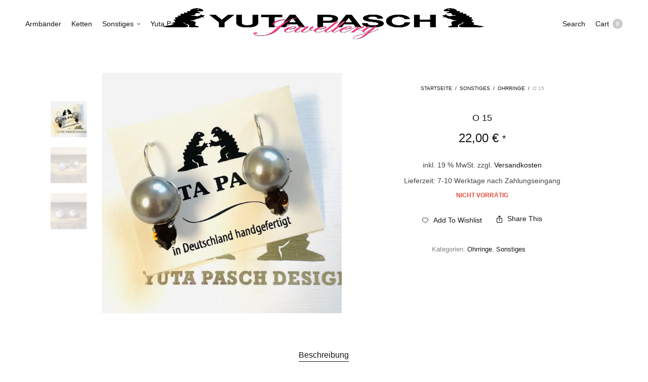

--- FILE ---
content_type: text/html; charset=UTF-8
request_url: https://www.yutapasch.de/produkt/o-15/
body_size: 20131
content:
<!doctype html>
<html lang="de">
<head>
	<meta charset="UTF-8" />
	<meta name="viewport" content="width=device-width, initial-scale=1, maximum-scale=1, viewport-fit=cover">
	<link rel="profile" href="https://gmpg.org/xfn/11">
					<script>document.documentElement.className = document.documentElement.className + ' yes-js js_active js'</script>
			<meta http-equiv="x-dns-prefetch-control" content="on">
	<link rel="dns-prefetch" href="//fonts.googleapis.com" />
	<link rel="dns-prefetch" href="//fonts.gstatic.com" />
	<link rel="dns-prefetch" href="//0.gravatar.com/" />
	<link rel="dns-prefetch" href="//2.gravatar.com/" />
	<link rel="dns-prefetch" href="//1.gravatar.com/" /><meta name='robots' content='index, follow, max-image-preview:large, max-snippet:-1, max-video-preview:-1' />
	<style>img:is([sizes="auto" i], [sizes^="auto," i]) { contain-intrinsic-size: 3000px 1500px }</style>
	
	<!-- This site is optimized with the Yoast SEO plugin v26.4 - https://yoast.com/wordpress/plugins/seo/ -->
	<title>O 15 - Yuta Pasch - Schmuck und Accessoires</title>
	<link rel="canonical" href="https://www.yutapasch.de/produkt/o-15/" />
	<meta property="og:locale" content="de_DE" />
	<meta property="og:type" content="article" />
	<meta property="og:title" content="O 15 - Yuta Pasch - Schmuck und Accessoires" />
	<meta property="og:description" content="Schlichte Ohrhaken bestehend aus einer 1 cm großen, grauen Perle und kleinen, braunen Swarovskikristall- Herzen. Made in Germany Nickelfrei, versilbert Limited 3 Stück" />
	<meta property="og:url" content="https://www.yutapasch.de/produkt/o-15/" />
	<meta property="og:site_name" content="Yuta Pasch - Schmuck und Accessoires" />
	<meta property="article:publisher" content="https://www.facebook.com/yutapasch" />
	<meta property="article:modified_time" content="2024-07-22T23:18:34+00:00" />
	<meta property="og:image" content="https://www.yutapasch.de/wp-content/uploads/2021/10/IMG_1509.jpg" />
	<meta property="og:image:width" content="640" />
	<meta property="og:image:height" content="640" />
	<meta property="og:image:type" content="image/jpeg" />
	<meta name="twitter:card" content="summary_large_image" />
	<meta name="twitter:label1" content="Geschätzte Lesezeit" />
	<meta name="twitter:data1" content="1 Minute" />
	<script type="application/ld+json" class="yoast-schema-graph">{"@context":"https://schema.org","@graph":[{"@type":"WebPage","@id":"https://www.yutapasch.de/produkt/o-15/","url":"https://www.yutapasch.de/produkt/o-15/","name":"O 15 - Yuta Pasch - Schmuck und Accessoires","isPartOf":{"@id":"https://www.yutapasch.de/#website"},"primaryImageOfPage":{"@id":"https://www.yutapasch.de/produkt/o-15/#primaryimage"},"image":{"@id":"https://www.yutapasch.de/produkt/o-15/#primaryimage"},"thumbnailUrl":"https://www.yutapasch.de/wp-content/uploads/2021/10/IMG_1509.jpg","datePublished":"2021-10-05T11:10:27+00:00","dateModified":"2024-07-22T23:18:34+00:00","breadcrumb":{"@id":"https://www.yutapasch.de/produkt/o-15/#breadcrumb"},"inLanguage":"de","potentialAction":[{"@type":"ReadAction","target":["https://www.yutapasch.de/produkt/o-15/"]}]},{"@type":"ImageObject","inLanguage":"de","@id":"https://www.yutapasch.de/produkt/o-15/#primaryimage","url":"https://www.yutapasch.de/wp-content/uploads/2021/10/IMG_1509.jpg","contentUrl":"https://www.yutapasch.de/wp-content/uploads/2021/10/IMG_1509.jpg","width":640,"height":640},{"@type":"BreadcrumbList","@id":"https://www.yutapasch.de/produkt/o-15/#breadcrumb","itemListElement":[{"@type":"ListItem","position":1,"name":"Home","item":"https://www.yutapasch.de/"},{"@type":"ListItem","position":2,"name":"Shop","item":"https://www.yutapasch.de/shop/"},{"@type":"ListItem","position":3,"name":"O 15"}]},{"@type":"WebSite","@id":"https://www.yutapasch.de/#website","url":"https://www.yutapasch.de/","name":"Yuta Pasch - Schmuck und Accessoires","description":"Handmade Jewellery","publisher":{"@id":"https://www.yutapasch.de/#organization"},"potentialAction":[{"@type":"SearchAction","target":{"@type":"EntryPoint","urlTemplate":"https://www.yutapasch.de/?s={search_term_string}"},"query-input":{"@type":"PropertyValueSpecification","valueRequired":true,"valueName":"search_term_string"}}],"inLanguage":"de"},{"@type":"Organization","@id":"https://www.yutapasch.de/#organization","name":"Yuta Pasch","url":"https://www.yutapasch.de/","logo":{"@type":"ImageObject","inLanguage":"de","@id":"https://www.yutapasch.de/#/schema/logo/image/","url":"https://www.yutapasch.de/wp-content/uploads/2015/07/Yuta-Pasch-Logo-large1.png","contentUrl":"https://www.yutapasch.de/wp-content/uploads/2015/07/Yuta-Pasch-Logo-large1.png","width":1000,"height":390,"caption":"Yuta Pasch"},"image":{"@id":"https://www.yutapasch.de/#/schema/logo/image/"},"sameAs":["https://www.facebook.com/yutapasch","https://www.instagram.com/yutapaschdesign/"]}]}</script>
	<!-- / Yoast SEO plugin. -->



<link rel="alternate" type="application/rss+xml" title="Yuta Pasch - Schmuck und Accessoires &raquo; Feed" href="https://www.yutapasch.de/feed/" />
<link data-minify="1" rel='stylesheet' id='betrs_frontend_css-css' href='https://www.yutapasch.de/wp-content/cache/min/1/wp-content/plugins/table_rate/assets/css/frontend.css?ver=1760188669' media='all' />
<style id='wp-emoji-styles-inline-css' type='text/css'>

	img.wp-smiley, img.emoji {
		display: inline !important;
		border: none !important;
		box-shadow: none !important;
		height: 1em !important;
		width: 1em !important;
		margin: 0 0.07em !important;
		vertical-align: -0.1em !important;
		background: none !important;
		padding: 0 !important;
	}
</style>
<link rel='stylesheet' id='wp-block-library-css' href='https://www.yutapasch.de/wp-includes/css/dist/block-library/style.min.css?ver=6.8.3' media='all' />
<style id='classic-theme-styles-inline-css' type='text/css'>
/*! This file is auto-generated */
.wp-block-button__link{color:#fff;background-color:#32373c;border-radius:9999px;box-shadow:none;text-decoration:none;padding:calc(.667em + 2px) calc(1.333em + 2px);font-size:1.125em}.wp-block-file__button{background:#32373c;color:#fff;text-decoration:none}
</style>
<link rel='stylesheet' id='wp-components-css' href='https://www.yutapasch.de/wp-includes/css/dist/components/style.min.css?ver=6.8.3' media='all' />
<link rel='stylesheet' id='wp-preferences-css' href='https://www.yutapasch.de/wp-includes/css/dist/preferences/style.min.css?ver=6.8.3' media='all' />
<link rel='stylesheet' id='wp-block-editor-css' href='https://www.yutapasch.de/wp-includes/css/dist/block-editor/style.min.css?ver=6.8.3' media='all' />
<link data-minify="1" rel='stylesheet' id='popup-maker-block-library-style-css' href='https://www.yutapasch.de/wp-content/cache/min/1/wp-content/plugins/popup-maker/dist/packages/block-library-style.css?ver=1760188669' media='all' />
<style id='global-styles-inline-css' type='text/css'>
:root{--wp--preset--aspect-ratio--square: 1;--wp--preset--aspect-ratio--4-3: 4/3;--wp--preset--aspect-ratio--3-4: 3/4;--wp--preset--aspect-ratio--3-2: 3/2;--wp--preset--aspect-ratio--2-3: 2/3;--wp--preset--aspect-ratio--16-9: 16/9;--wp--preset--aspect-ratio--9-16: 9/16;--wp--preset--color--black: #000000;--wp--preset--color--cyan-bluish-gray: #abb8c3;--wp--preset--color--white: #ffffff;--wp--preset--color--pale-pink: #f78da7;--wp--preset--color--vivid-red: #cf2e2e;--wp--preset--color--luminous-vivid-orange: #ff6900;--wp--preset--color--luminous-vivid-amber: #fcb900;--wp--preset--color--light-green-cyan: #7bdcb5;--wp--preset--color--vivid-green-cyan: #00d084;--wp--preset--color--pale-cyan-blue: #8ed1fc;--wp--preset--color--vivid-cyan-blue: #0693e3;--wp--preset--color--vivid-purple: #9b51e0;--wp--preset--gradient--vivid-cyan-blue-to-vivid-purple: linear-gradient(135deg,rgba(6,147,227,1) 0%,rgb(155,81,224) 100%);--wp--preset--gradient--light-green-cyan-to-vivid-green-cyan: linear-gradient(135deg,rgb(122,220,180) 0%,rgb(0,208,130) 100%);--wp--preset--gradient--luminous-vivid-amber-to-luminous-vivid-orange: linear-gradient(135deg,rgba(252,185,0,1) 0%,rgba(255,105,0,1) 100%);--wp--preset--gradient--luminous-vivid-orange-to-vivid-red: linear-gradient(135deg,rgba(255,105,0,1) 0%,rgb(207,46,46) 100%);--wp--preset--gradient--very-light-gray-to-cyan-bluish-gray: linear-gradient(135deg,rgb(238,238,238) 0%,rgb(169,184,195) 100%);--wp--preset--gradient--cool-to-warm-spectrum: linear-gradient(135deg,rgb(74,234,220) 0%,rgb(151,120,209) 20%,rgb(207,42,186) 40%,rgb(238,44,130) 60%,rgb(251,105,98) 80%,rgb(254,248,76) 100%);--wp--preset--gradient--blush-light-purple: linear-gradient(135deg,rgb(255,206,236) 0%,rgb(152,150,240) 100%);--wp--preset--gradient--blush-bordeaux: linear-gradient(135deg,rgb(254,205,165) 0%,rgb(254,45,45) 50%,rgb(107,0,62) 100%);--wp--preset--gradient--luminous-dusk: linear-gradient(135deg,rgb(255,203,112) 0%,rgb(199,81,192) 50%,rgb(65,88,208) 100%);--wp--preset--gradient--pale-ocean: linear-gradient(135deg,rgb(255,245,203) 0%,rgb(182,227,212) 50%,rgb(51,167,181) 100%);--wp--preset--gradient--electric-grass: linear-gradient(135deg,rgb(202,248,128) 0%,rgb(113,206,126) 100%);--wp--preset--gradient--midnight: linear-gradient(135deg,rgb(2,3,129) 0%,rgb(40,116,252) 100%);--wp--preset--font-size--small: 13px;--wp--preset--font-size--medium: 20px;--wp--preset--font-size--large: 36px;--wp--preset--font-size--x-large: 42px;--wp--preset--spacing--20: 0.44rem;--wp--preset--spacing--30: 0.67rem;--wp--preset--spacing--40: 1rem;--wp--preset--spacing--50: 1.5rem;--wp--preset--spacing--60: 2.25rem;--wp--preset--spacing--70: 3.38rem;--wp--preset--spacing--80: 5.06rem;--wp--preset--shadow--natural: 6px 6px 9px rgba(0, 0, 0, 0.2);--wp--preset--shadow--deep: 12px 12px 50px rgba(0, 0, 0, 0.4);--wp--preset--shadow--sharp: 6px 6px 0px rgba(0, 0, 0, 0.2);--wp--preset--shadow--outlined: 6px 6px 0px -3px rgba(255, 255, 255, 1), 6px 6px rgba(0, 0, 0, 1);--wp--preset--shadow--crisp: 6px 6px 0px rgba(0, 0, 0, 1);}:where(.is-layout-flex){gap: 0.5em;}:where(.is-layout-grid){gap: 0.5em;}body .is-layout-flex{display: flex;}.is-layout-flex{flex-wrap: wrap;align-items: center;}.is-layout-flex > :is(*, div){margin: 0;}body .is-layout-grid{display: grid;}.is-layout-grid > :is(*, div){margin: 0;}:where(.wp-block-columns.is-layout-flex){gap: 2em;}:where(.wp-block-columns.is-layout-grid){gap: 2em;}:where(.wp-block-post-template.is-layout-flex){gap: 1.25em;}:where(.wp-block-post-template.is-layout-grid){gap: 1.25em;}.has-black-color{color: var(--wp--preset--color--black) !important;}.has-cyan-bluish-gray-color{color: var(--wp--preset--color--cyan-bluish-gray) !important;}.has-white-color{color: var(--wp--preset--color--white) !important;}.has-pale-pink-color{color: var(--wp--preset--color--pale-pink) !important;}.has-vivid-red-color{color: var(--wp--preset--color--vivid-red) !important;}.has-luminous-vivid-orange-color{color: var(--wp--preset--color--luminous-vivid-orange) !important;}.has-luminous-vivid-amber-color{color: var(--wp--preset--color--luminous-vivid-amber) !important;}.has-light-green-cyan-color{color: var(--wp--preset--color--light-green-cyan) !important;}.has-vivid-green-cyan-color{color: var(--wp--preset--color--vivid-green-cyan) !important;}.has-pale-cyan-blue-color{color: var(--wp--preset--color--pale-cyan-blue) !important;}.has-vivid-cyan-blue-color{color: var(--wp--preset--color--vivid-cyan-blue) !important;}.has-vivid-purple-color{color: var(--wp--preset--color--vivid-purple) !important;}.has-black-background-color{background-color: var(--wp--preset--color--black) !important;}.has-cyan-bluish-gray-background-color{background-color: var(--wp--preset--color--cyan-bluish-gray) !important;}.has-white-background-color{background-color: var(--wp--preset--color--white) !important;}.has-pale-pink-background-color{background-color: var(--wp--preset--color--pale-pink) !important;}.has-vivid-red-background-color{background-color: var(--wp--preset--color--vivid-red) !important;}.has-luminous-vivid-orange-background-color{background-color: var(--wp--preset--color--luminous-vivid-orange) !important;}.has-luminous-vivid-amber-background-color{background-color: var(--wp--preset--color--luminous-vivid-amber) !important;}.has-light-green-cyan-background-color{background-color: var(--wp--preset--color--light-green-cyan) !important;}.has-vivid-green-cyan-background-color{background-color: var(--wp--preset--color--vivid-green-cyan) !important;}.has-pale-cyan-blue-background-color{background-color: var(--wp--preset--color--pale-cyan-blue) !important;}.has-vivid-cyan-blue-background-color{background-color: var(--wp--preset--color--vivid-cyan-blue) !important;}.has-vivid-purple-background-color{background-color: var(--wp--preset--color--vivid-purple) !important;}.has-black-border-color{border-color: var(--wp--preset--color--black) !important;}.has-cyan-bluish-gray-border-color{border-color: var(--wp--preset--color--cyan-bluish-gray) !important;}.has-white-border-color{border-color: var(--wp--preset--color--white) !important;}.has-pale-pink-border-color{border-color: var(--wp--preset--color--pale-pink) !important;}.has-vivid-red-border-color{border-color: var(--wp--preset--color--vivid-red) !important;}.has-luminous-vivid-orange-border-color{border-color: var(--wp--preset--color--luminous-vivid-orange) !important;}.has-luminous-vivid-amber-border-color{border-color: var(--wp--preset--color--luminous-vivid-amber) !important;}.has-light-green-cyan-border-color{border-color: var(--wp--preset--color--light-green-cyan) !important;}.has-vivid-green-cyan-border-color{border-color: var(--wp--preset--color--vivid-green-cyan) !important;}.has-pale-cyan-blue-border-color{border-color: var(--wp--preset--color--pale-cyan-blue) !important;}.has-vivid-cyan-blue-border-color{border-color: var(--wp--preset--color--vivid-cyan-blue) !important;}.has-vivid-purple-border-color{border-color: var(--wp--preset--color--vivid-purple) !important;}.has-vivid-cyan-blue-to-vivid-purple-gradient-background{background: var(--wp--preset--gradient--vivid-cyan-blue-to-vivid-purple) !important;}.has-light-green-cyan-to-vivid-green-cyan-gradient-background{background: var(--wp--preset--gradient--light-green-cyan-to-vivid-green-cyan) !important;}.has-luminous-vivid-amber-to-luminous-vivid-orange-gradient-background{background: var(--wp--preset--gradient--luminous-vivid-amber-to-luminous-vivid-orange) !important;}.has-luminous-vivid-orange-to-vivid-red-gradient-background{background: var(--wp--preset--gradient--luminous-vivid-orange-to-vivid-red) !important;}.has-very-light-gray-to-cyan-bluish-gray-gradient-background{background: var(--wp--preset--gradient--very-light-gray-to-cyan-bluish-gray) !important;}.has-cool-to-warm-spectrum-gradient-background{background: var(--wp--preset--gradient--cool-to-warm-spectrum) !important;}.has-blush-light-purple-gradient-background{background: var(--wp--preset--gradient--blush-light-purple) !important;}.has-blush-bordeaux-gradient-background{background: var(--wp--preset--gradient--blush-bordeaux) !important;}.has-luminous-dusk-gradient-background{background: var(--wp--preset--gradient--luminous-dusk) !important;}.has-pale-ocean-gradient-background{background: var(--wp--preset--gradient--pale-ocean) !important;}.has-electric-grass-gradient-background{background: var(--wp--preset--gradient--electric-grass) !important;}.has-midnight-gradient-background{background: var(--wp--preset--gradient--midnight) !important;}.has-small-font-size{font-size: var(--wp--preset--font-size--small) !important;}.has-medium-font-size{font-size: var(--wp--preset--font-size--medium) !important;}.has-large-font-size{font-size: var(--wp--preset--font-size--large) !important;}.has-x-large-font-size{font-size: var(--wp--preset--font-size--x-large) !important;}
:where(.wp-block-post-template.is-layout-flex){gap: 1.25em;}:where(.wp-block-post-template.is-layout-grid){gap: 1.25em;}
:where(.wp-block-columns.is-layout-flex){gap: 2em;}:where(.wp-block-columns.is-layout-grid){gap: 2em;}
:root :where(.wp-block-pullquote){font-size: 1.5em;line-height: 1.6;}
</style>
<link rel='stylesheet' id='photoswipe-css' href='https://www.yutapasch.de/wp-content/plugins/woocommerce/assets/css/photoswipe/photoswipe.min.css?ver=10.3.5' media='all' />
<link rel='stylesheet' id='photoswipe-default-skin-css' href='https://www.yutapasch.de/wp-content/plugins/woocommerce/assets/css/photoswipe/default-skin/default-skin.min.css?ver=10.3.5' media='all' />
<style id='woocommerce-inline-inline-css' type='text/css'>
.woocommerce form .form-row .required { visibility: visible; }
</style>
<link rel='stylesheet' id='paypalplus-woocommerce-front-css' href='https://www.yutapasch.de/wp-content/plugins/woo-paypalplus/public/css/front.min.css?ver=1592590261' media='screen' />
<link data-minify="1" rel='stylesheet' id='yith_wcbm_badge_style-css' href='https://www.yutapasch.de/wp-content/cache/min/1/wp-content/plugins/yith-woocommerce-badges-management/assets/css/frontend.css?ver=1760188669' media='all' />
<style id='yith_wcbm_badge_style-inline-css' type='text/css'>
.yith-wcbm-badge.yith-wcbm-badge-text.yith-wcbm-badge-11234 {
				top: 0; left: 0; 
				
				-ms-transform: ; 
				-webkit-transform: ; 
				transform: ;
				padding: 0px 0px 0px 0px;
				background-color:#dc27f4; border-radius: 0px 0px 0px 0px; width:100px; height:50px;
			}.yith-wcbm-badge.yith-wcbm-badge-text.yith-wcbm-badge-5514 {
				bottom: 0; right: 0; 
				
				-ms-transform: ; 
				-webkit-transform: ; 
				transform: ;
				padding: 0px 0px 0px 0px;
				background-color:#bc1c1c; border-radius: 0px 0px 0px 0px; width:150px; height:20px;
			}
</style>
<link data-minify="1" rel='stylesheet' id='yith-gfont-open-sans-css' href='https://www.yutapasch.de/wp-content/cache/min/1/wp-content/plugins/yith-woocommerce-badges-management/assets/fonts/open-sans/style.css?ver=1760188669' media='all' />
<link data-minify="1" rel='stylesheet' id='brands-styles-css' href='https://www.yutapasch.de/wp-content/cache/min/1/wp-content/plugins/woocommerce/assets/css/brands.css?ver=1760188669' media='all' />
<link data-minify="1" rel='stylesheet' id='thb-fa-css' href='https://www.yutapasch.de/wp-content/cache/min/1/wp-content/themes/north-wp/assets/css/font-awesome.min.css?ver=1760188669' media='all' />
<link data-minify="1" rel='stylesheet' id='thb-app-css' href='https://www.yutapasch.de/wp-content/cache/min/1/wp-content/themes/north-wp/assets/css/app.css?ver=1760188669' media='all' />
<style id='thb-app-inline-css' type='text/css'>
.thb-full-menu>li+li {margin-left:20px}.header .logolink .logoimg {max-height:70px;}.header .logolink .logoimg[src$=".svg"] {max-height:100%;height:70px;}h1,h2,h3,h4,h5,h6 {}body,p {}.thb-full-menu,.account-holder {}.btn,.button,input[type=submit] {}em {}label {}.widget>h6,.footer .widget>h6 {}.header .thb-full-menu {}.header .thb-full-menu .sub-menu {}.account-holder {}.mobile-menu {}.mobile-menu .sub-menu {}.mobile-secondary-menu {}.widget>h6,.footer .widget>h6 {}.thb-global-notification {}.woocommerce-message,.woocommerce-error,.woocommerce-info {}h1.thb-shop-title {}.products .product.thb-listing-style2 h3,.products .product.thb-listing-style1 h3 {}.products .product .amount {}.products .product .product-category {}.thb-product-detail .product-information h1.product_title {}.thb-product-detail .product-information .price .amount {}.thb-product-detail .product-information .woocommerce-product-details__short-description,.thb-product-detail .product-information .woocommerce-product-details__short-description p {}@media screen and (min-width:1024px) {h1,.h1 {}}@media screen and (min-width:1024px) {h2 {}}@media screen and (min-width:1024px) {h3 {}}@media screen and (min-width:1024px) {h4 {}}@media screen and (min-width:1024px) {h5 {}}h6 {}.badge.new { background-color:#00d8e0; }.badge.onsale { background-color:#ed36b3; }.badge.out-of-stock { background-color:#dd3333; }.header.fixed,.header:hover {background-color:#ffffff !important;}.footer {background-color:#ffffff !important;}.header { background:#fff; }.prdctfltr_clear { display:none !important; }.fresco img { width:100%; line-height:0; border:1px solid #5e5e5e; } #footer.style2 .footer-menu p {color:rgba(255, 255, 255, 1);margin-top:10px;}
</style>
<link rel='stylesheet' id='thb-style-css' href='https://www.yutapasch.de/wp-content/themes/north-wp/style.css?ver=5.7.4' media='all' />
<link data-minify="1" rel='stylesheet' id='prdctfltr-css' href='https://www.yutapasch.de/wp-content/cache/min/1/wp-content/plugins/prdctfltr/lib/css/style.min.css?ver=1760188669' media='all' />
<link data-minify="1" rel='stylesheet' id='woocommerce-gzd-layout-css' href='https://www.yutapasch.de/wp-content/cache/min/1/wp-content/plugins/woocommerce-germanized/build/static/layout-styles.css?ver=1760188669' media='all' />
<style id='woocommerce-gzd-layout-inline-css' type='text/css'>
.woocommerce-checkout .shop_table { background-color: #eeeeee; } .product p.deposit-packaging-type { font-size: 1.25em !important; } p.woocommerce-shipping-destination { display: none; }
                .wc-gzd-nutri-score-value-a {
                    background: url(https://www.yutapasch.de/wp-content/plugins/woocommerce-germanized/assets/images/nutri-score-a.svg) no-repeat;
                }
                .wc-gzd-nutri-score-value-b {
                    background: url(https://www.yutapasch.de/wp-content/plugins/woocommerce-germanized/assets/images/nutri-score-b.svg) no-repeat;
                }
                .wc-gzd-nutri-score-value-c {
                    background: url(https://www.yutapasch.de/wp-content/plugins/woocommerce-germanized/assets/images/nutri-score-c.svg) no-repeat;
                }
                .wc-gzd-nutri-score-value-d {
                    background: url(https://www.yutapasch.de/wp-content/plugins/woocommerce-germanized/assets/images/nutri-score-d.svg) no-repeat;
                }
                .wc-gzd-nutri-score-value-e {
                    background: url(https://www.yutapasch.de/wp-content/plugins/woocommerce-germanized/assets/images/nutri-score-e.svg) no-repeat;
                }
            
</style>
<script type="text/template" id="tmpl-variation-template">
	<div class="woocommerce-variation-description">{{{ data.variation.variation_description }}}</div>
	<div class="woocommerce-variation-price">{{{ data.variation.price_html }}}</div>
	<div class="woocommerce-variation-availability">{{{ data.variation.availability_html }}}</div>
</script>
<script type="text/template" id="tmpl-unavailable-variation-template">
	<p role="alert">Dieses Produkt ist leider nicht verfügbar. Bitte wähle eine andere Kombination.</p>
</script>
<script type="text/javascript" src="https://www.yutapasch.de/wp-includes/js/jquery/jquery.min.js?ver=3.7.1" id="jquery-core-js"></script>
<script type="text/javascript" src="https://www.yutapasch.de/wp-includes/js/jquery/jquery-migrate.min.js?ver=3.4.1" id="jquery-migrate-js"></script>
<script type="text/javascript" src="https://www.yutapasch.de/wp-content/plugins/revslider/public/assets/js/rbtools.min.js?ver=6.5.8" async id="tp-tools-js"></script>
<script type="text/javascript" src="https://www.yutapasch.de/wp-content/plugins/revslider/public/assets/js/rs6.min.js?ver=6.5.8" async id="revmin-js"></script>
<script type="text/javascript" src="https://www.yutapasch.de/wp-content/plugins/woocommerce/assets/js/jquery-blockui/jquery.blockUI.min.js?ver=2.7.0-wc.10.3.5" id="wc-jquery-blockui-js" defer="defer" data-wp-strategy="defer"></script>
<script type="text/javascript" id="wc-add-to-cart-js-extra">
/* <![CDATA[ */
var wc_add_to_cart_params = {"ajax_url":"\/wp-admin\/admin-ajax.php","wc_ajax_url":"\/?wc-ajax=%%endpoint%%","i18n_view_cart":"Warenkorb anzeigen","cart_url":"https:\/\/www.yutapasch.de\/cart\/","is_cart":"","cart_redirect_after_add":"no"};
/* ]]> */
</script>
<script type="text/javascript" src="https://www.yutapasch.de/wp-content/plugins/woocommerce/assets/js/frontend/add-to-cart.min.js?ver=10.3.5" id="wc-add-to-cart-js" defer="defer" data-wp-strategy="defer"></script>
<script type="text/javascript" src="https://www.yutapasch.de/wp-content/plugins/woocommerce/assets/js/zoom/jquery.zoom.min.js?ver=1.7.21-wc.10.3.5" id="wc-zoom-js" defer="defer" data-wp-strategy="defer"></script>
<script type="text/javascript" src="https://www.yutapasch.de/wp-content/plugins/woocommerce/assets/js/photoswipe/photoswipe.min.js?ver=4.1.1-wc.10.3.5" id="wc-photoswipe-js" defer="defer" data-wp-strategy="defer"></script>
<script type="text/javascript" src="https://www.yutapasch.de/wp-content/plugins/woocommerce/assets/js/photoswipe/photoswipe-ui-default.min.js?ver=4.1.1-wc.10.3.5" id="wc-photoswipe-ui-default-js" defer="defer" data-wp-strategy="defer"></script>
<script type="text/javascript" id="wc-single-product-js-extra">
/* <![CDATA[ */
var wc_single_product_params = {"i18n_required_rating_text":"Bitte w\u00e4hle eine Bewertung","i18n_rating_options":["1 von 5\u00a0Sternen","2 von 5\u00a0Sternen","3 von 5\u00a0Sternen","4 von 5\u00a0Sternen","5 von 5\u00a0Sternen"],"i18n_product_gallery_trigger_text":"Bildergalerie im Vollbildmodus anzeigen","review_rating_required":"yes","flexslider":{"rtl":false,"animation":"slide","smoothHeight":true,"directionNav":false,"controlNav":"thumbnails","slideshow":false,"animationSpeed":500,"animationLoop":false,"allowOneSlide":false},"zoom_enabled":"1","zoom_options":[],"photoswipe_enabled":"1","photoswipe_options":{"shareEl":false,"closeOnScroll":false,"history":false,"hideAnimationDuration":0,"showAnimationDuration":0},"flexslider_enabled":""};
/* ]]> */
</script>
<script type="text/javascript" src="https://www.yutapasch.de/wp-content/plugins/woocommerce/assets/js/frontend/single-product.min.js?ver=10.3.5" id="wc-single-product-js" defer="defer" data-wp-strategy="defer"></script>
<script type="text/javascript" src="https://www.yutapasch.de/wp-content/plugins/woocommerce/assets/js/js-cookie/js.cookie.min.js?ver=2.1.4-wc.10.3.5" id="wc-js-cookie-js" defer="defer" data-wp-strategy="defer"></script>
<script type="text/javascript" id="woocommerce-js-extra">
/* <![CDATA[ */
var woocommerce_params = {"ajax_url":"\/wp-admin\/admin-ajax.php","wc_ajax_url":"\/?wc-ajax=%%endpoint%%","i18n_password_show":"Passwort anzeigen","i18n_password_hide":"Passwort ausblenden"};
/* ]]> */
</script>
<script type="text/javascript" src="https://www.yutapasch.de/wp-content/plugins/woocommerce/assets/js/frontend/woocommerce.min.js?ver=10.3.5" id="woocommerce-js" defer="defer" data-wp-strategy="defer"></script>
<script type="text/javascript" src="https://www.yutapasch.de/wp-includes/js/underscore.min.js?ver=1.13.7" id="underscore-js"></script>
<script type="text/javascript" id="wp-util-js-extra">
/* <![CDATA[ */
var _wpUtilSettings = {"ajax":{"url":"\/wp-admin\/admin-ajax.php"}};
/* ]]> */
</script>
<script type="text/javascript" src="https://www.yutapasch.de/wp-includes/js/wp-util.min.js?ver=6.8.3" id="wp-util-js"></script>
<script type="text/javascript" id="wc-add-to-cart-variation-js-extra">
/* <![CDATA[ */
var wc_add_to_cart_variation_params = {"wc_ajax_url":"\/?wc-ajax=%%endpoint%%","i18n_no_matching_variations_text":"Es entsprechen leider keine Produkte deiner Auswahl. Bitte w\u00e4hle eine andere Kombination.","i18n_make_a_selection_text":"Bitte w\u00e4hle die Produktoptionen, bevor du den Artikel in den Warenkorb legst.","i18n_unavailable_text":"Dieses Produkt ist leider nicht verf\u00fcgbar. Bitte w\u00e4hle eine andere Kombination.","i18n_reset_alert_text":"Deine Auswahl wurde zur\u00fcckgesetzt. Bitte w\u00e4hle Produktoptionen aus, bevor du den Artikel in den Warenkorb legst."};
/* ]]> */
</script>
<script type="text/javascript" src="https://www.yutapasch.de/wp-content/plugins/woocommerce/assets/js/frontend/add-to-cart-variation.min.js?ver=10.3.5" id="wc-add-to-cart-variation-js" defer="defer" data-wp-strategy="defer"></script>
<script type="text/javascript" id="wc-gzd-unit-price-observer-queue-js-extra">
/* <![CDATA[ */
var wc_gzd_unit_price_observer_queue_params = {"ajax_url":"\/wp-admin\/admin-ajax.php","wc_ajax_url":"\/?wc-ajax=%%endpoint%%","refresh_unit_price_nonce":"ae73c0191f"};
/* ]]> */
</script>
<script data-minify="1" type="text/javascript" src="https://www.yutapasch.de/wp-content/cache/min/1/wp-content/plugins/woocommerce-germanized/build/static/unit-price-observer-queue.js?ver=1760188744" id="wc-gzd-unit-price-observer-queue-js" defer="defer" data-wp-strategy="defer"></script>
<script type="text/javascript" src="https://www.yutapasch.de/wp-content/plugins/woocommerce/assets/js/accounting/accounting.min.js?ver=0.4.2" id="wc-accounting-js"></script>
<script type="text/javascript" id="wc-gzd-add-to-cart-variation-js-extra">
/* <![CDATA[ */
var wc_gzd_add_to_cart_variation_params = {"wrapper":".product","price_selector":"p.price","replace_price":"1"};
/* ]]> */
</script>
<script data-minify="1" type="text/javascript" src="https://www.yutapasch.de/wp-content/cache/min/1/wp-content/plugins/woocommerce-germanized/build/static/add-to-cart-variation.js?ver=1760188669" id="wc-gzd-add-to-cart-variation-js" defer="defer" data-wp-strategy="defer"></script>
<script type="text/javascript" id="wc-gzd-unit-price-observer-js-extra">
/* <![CDATA[ */
var wc_gzd_unit_price_observer_params = {"wrapper":".product","price_selector":{"p.price":{"is_total_price":false,"is_primary_selector":true,"quantity_selector":""}},"replace_price":"1","product_id":"14588","price_decimal_sep":",","price_thousand_sep":".","qty_selector":"input.quantity, input.qty","refresh_on_load":"1"};
/* ]]> */
</script>
<script data-minify="1" type="text/javascript" src="https://www.yutapasch.de/wp-content/cache/min/1/wp-content/plugins/woocommerce-germanized/build/static/unit-price-observer.js?ver=1760188744" id="wc-gzd-unit-price-observer-js" defer="defer" data-wp-strategy="defer"></script>
<link rel="https://api.w.org/" href="https://www.yutapasch.de/wp-json/" /><link rel="alternate" title="JSON" type="application/json" href="https://www.yutapasch.de/wp-json/wp/v2/product/14588" /><link rel="EditURI" type="application/rsd+xml" title="RSD" href="https://www.yutapasch.de/xmlrpc.php?rsd" />
<meta name="generator" content="WordPress 6.8.3" />
<meta name="generator" content="WooCommerce 10.3.5" />
<link rel='shortlink' href='https://www.yutapasch.de/?p=14588' />
<link rel="alternate" title="oEmbed (JSON)" type="application/json+oembed" href="https://www.yutapasch.de/wp-json/oembed/1.0/embed?url=https%3A%2F%2Fwww.yutapasch.de%2Fprodukt%2Fo-15%2F" />
<link rel="alternate" title="oEmbed (XML)" type="text/xml+oembed" href="https://www.yutapasch.de/wp-json/oembed/1.0/embed?url=https%3A%2F%2Fwww.yutapasch.de%2Fprodukt%2Fo-15%2F&#038;format=xml" />
	<noscript><style>.woocommerce-product-gallery{ opacity: 1 !important; }</style></noscript>
	<meta name="generator" content="Powered by Slider Revolution 6.5.8 - responsive, Mobile-Friendly Slider Plugin for WordPress with comfortable drag and drop interface." />
<meta name="generator" content="WooCommerce Product Filter - All in One WooCommerce Filter"/><script type="text/javascript">function setREVStartSize(e){
			//window.requestAnimationFrame(function() {				 
				window.RSIW = window.RSIW===undefined ? window.innerWidth : window.RSIW;	
				window.RSIH = window.RSIH===undefined ? window.innerHeight : window.RSIH;	
				try {								
					var pw = document.getElementById(e.c).parentNode.offsetWidth,
						newh;
					pw = pw===0 || isNaN(pw) ? window.RSIW : pw;
					e.tabw = e.tabw===undefined ? 0 : parseInt(e.tabw);
					e.thumbw = e.thumbw===undefined ? 0 : parseInt(e.thumbw);
					e.tabh = e.tabh===undefined ? 0 : parseInt(e.tabh);
					e.thumbh = e.thumbh===undefined ? 0 : parseInt(e.thumbh);
					e.tabhide = e.tabhide===undefined ? 0 : parseInt(e.tabhide);
					e.thumbhide = e.thumbhide===undefined ? 0 : parseInt(e.thumbhide);
					e.mh = e.mh===undefined || e.mh=="" || e.mh==="auto" ? 0 : parseInt(e.mh,0);		
					if(e.layout==="fullscreen" || e.l==="fullscreen") 						
						newh = Math.max(e.mh,window.RSIH);					
					else{					
						e.gw = Array.isArray(e.gw) ? e.gw : [e.gw];
						for (var i in e.rl) if (e.gw[i]===undefined || e.gw[i]===0) e.gw[i] = e.gw[i-1];					
						e.gh = e.el===undefined || e.el==="" || (Array.isArray(e.el) && e.el.length==0)? e.gh : e.el;
						e.gh = Array.isArray(e.gh) ? e.gh : [e.gh];
						for (var i in e.rl) if (e.gh[i]===undefined || e.gh[i]===0) e.gh[i] = e.gh[i-1];
											
						var nl = new Array(e.rl.length),
							ix = 0,						
							sl;					
						e.tabw = e.tabhide>=pw ? 0 : e.tabw;
						e.thumbw = e.thumbhide>=pw ? 0 : e.thumbw;
						e.tabh = e.tabhide>=pw ? 0 : e.tabh;
						e.thumbh = e.thumbhide>=pw ? 0 : e.thumbh;					
						for (var i in e.rl) nl[i] = e.rl[i]<window.RSIW ? 0 : e.rl[i];
						sl = nl[0];									
						for (var i in nl) if (sl>nl[i] && nl[i]>0) { sl = nl[i]; ix=i;}															
						var m = pw>(e.gw[ix]+e.tabw+e.thumbw) ? 1 : (pw-(e.tabw+e.thumbw)) / (e.gw[ix]);					
						newh =  (e.gh[ix] * m) + (e.tabh + e.thumbh);
					}
					var el = document.getElementById(e.c);
					if (el!==null && el) el.style.height = newh+"px";					
					el = document.getElementById(e.c+"_wrapper");
					if (el!==null && el) {
						el.style.height = newh+"px";
						el.style.display = "block";
					}
				} catch(e){
					console.log("Failure at Presize of Slider:" + e)
				}					   
			//});
		  };</script>
<noscript><style> .wpb_animate_when_almost_visible { opacity: 1; }</style></noscript><noscript><style id="rocket-lazyload-nojs-css">.rll-youtube-player, [data-lazy-src]{display:none !important;}</style></noscript></head>
<body data-rsssl=1 class="wp-singular product-template-default single single-product postid-14588 wp-theme-north-wp theme-north-wp woocommerce woocommerce-page woocommerce-no-js yith-wcbm-theme-north thb-arrows global_notification_off thb-single-product-ajax-on subheader-full-width-off  wpb-js-composer js-comp-ver-6.7.0 vc_responsive">
<div id="wrapper" class="open">
		<!-- Start Header -->
	<header class="header style1 thb-shadow-none">
	<div class="row align-middle ">
		<div class="small-6 columns hide-for-large toggle-holder">
				<div class="mobile-toggle-holder style1">
		<div class="mobile-toggle">
			<span></span><span></span><span></span>
		</div>
			</div>
			</div>
		<div class="large-6 columns show-for-large">
			<div class="menu-holder">
				<nav id="nav">
											<ul id="menu-navigation" class="thb-full-menu"><li id="menu-item-3063" class="menu-item menu-item-type-custom menu-item-object-custom menu-item-3063"><a href="/produkt-kategorie/armbaender/">Armbänder</a></li>
<li id="menu-item-3064" class="menu-item menu-item-type-custom menu-item-object-custom menu-item-3064"><a href="/produkt-kategorie/ketten/">Ketten</a></li>
<li id="menu-item-19875" class="menu-item menu-item-type-custom menu-item-object-custom menu-item-has-children menu-item-19875"><a href="https://www.yutapasch.de/produkt-kategorie/sonstiges/">Sonstiges</a>
<ul class="sub-menu" >
	<li id="menu-item-19874" class="menu-item menu-item-type-custom menu-item-object-custom menu-item-19874"><a href="https://www.yutapasch.de/produkt-kategorie/fusskettchen/">Fusskettchen</a></li>
	<li id="menu-item-4116" class="menu-item menu-item-type-custom menu-item-object-custom menu-item-4116"><a href="/produkt-kategorie/ohrringe/">Ohrringe (Sale)</a></li>
	<li id="menu-item-6632" class="menu-item menu-item-type-custom menu-item-object-custom menu-item-6632"><a href="https://www.yutapasch.de/produkt-kategorie/anhaenger/">Schlüsselanhänger</a></li>
</ul>
</li>
<li id="menu-item-4126" class="menu-item menu-item-type-custom menu-item-object-custom menu-item-has-children menu-item-4126"><a href="/about-us/">Yuta Pasch</a>
<ul class="sub-menu" >
	<li id="menu-item-3044" class="menu-item menu-item-type-post_type menu-item-object-page menu-item-3044"><a href="https://www.yutapasch.de/about-us/">Über uns</a></li>
	<li id="menu-item-3046" class="menu-item menu-item-type-post_type menu-item-object-page menu-item-3046"><a href="https://www.yutapasch.de/pflege/">Pflege &#038; Reinigung</a></li>
	<li id="menu-item-3043" class="menu-item menu-item-type-post_type menu-item-object-page menu-item-3043"><a href="https://www.yutapasch.de/contact-us/">Kontakt</a></li>
	<li id="menu-item-3089" class="menu-item menu-item-type-post_type menu-item-object-page menu-item-has-children menu-item-3089"><a href="https://www.yutapasch.de/impressum/">Recht &#038; Rest</a>
	<ul class="sub-menu" >
		<li id="menu-item-3076" class="menu-item menu-item-type-post_type menu-item-object-page menu-item-3076"><a href="https://www.yutapasch.de/impressum/">Impressum</a></li>
		<li id="menu-item-3074" class="menu-item menu-item-type-post_type menu-item-object-page menu-item-3074"><a href="https://www.yutapasch.de/agb/">AGB</a></li>
		<li id="menu-item-3075" class="menu-item menu-item-type-post_type menu-item-object-page menu-item-privacy-policy menu-item-3075"><a href="https://www.yutapasch.de/datenschutzbelehrung/">Datenschutzbelehrung</a></li>
	</ul>
</li>
</ul>
</li>
</ul>									</nav>
			</div>
		</div>
		<div class="logo-holder">
			<a href="https://www.yutapasch.de" class="logolink">
				<img width="1000" height="230" src="data:image/svg+xml,%3Csvg%20xmlns='http://www.w3.org/2000/svg'%20viewBox='0%200%201000%20230'%3E%3C/svg%3E" class="logoimg bg--light" alt="Yuta Pasch &#8211; Schmuck und Accessoires" data-lazy-src="https://www.yutapasch.de/wp-content/uploads/2015/07/Yuta-Pasch-Logo-Header-large.png"/><noscript><img width="1000" height="230" src="https://www.yutapasch.de/wp-content/uploads/2015/07/Yuta-Pasch-Logo-Header-large.png" class="logoimg bg--light" alt="Yuta Pasch &#8211; Schmuck und Accessoires"/></noscript>
				<img width="1000" height="230" src="data:image/svg+xml,%3Csvg%20xmlns='http://www.w3.org/2000/svg'%20viewBox='0%200%201000%20230'%3E%3C/svg%3E" class="logoimg bg--dark" alt="Yuta Pasch &#8211; Schmuck und Accessoires" data-lazy-src="https://www.yutapasch.de/wp-content/uploads/2015/07/Yuta-Pasch-Logo-Header-large.png"/><noscript><img width="1000" height="230" src="https://www.yutapasch.de/wp-content/uploads/2015/07/Yuta-Pasch-Logo-Header-large.png" class="logoimg bg--dark" alt="Yuta Pasch &#8211; Schmuck und Accessoires"/></noscript>
			</a>
		</div>
		<div class="small-6 columns account-holder">
					<a href="#searchpopup" rel="inline" data-class="quick-search" id="quick_search">
			Search		</a>

				<a id="quick_cart" data-target="open-cart" href="https://www.yutapasch.de/cart/" title="Cart">
			Cart			<span class="float_count">0</span>
		</a>
				</div>
	</div>
</header>
	<!-- End Header -->

	<div role="main">

			<div class="thb_prod_ajax_to_cart_notices"></div>
		
					
			
<div class="woocommerce-notices-wrapper"></div>
<div id="product-14588" class="page-padding thb-product-detail thb-product-sidebar-off thb-product-style3 product type-product post-14588 status-publish first outofstock product_cat-ohrringe product_cat-sonstiges has-post-thumbnail taxable shipping-taxable purchasable product-type-simple">

				<div class="row align-center">
		<div class="small-12 large-6 columns">
		<div class="row">
			<div class="large-2 columns small-order-2 large-order-1 product-thumbnail-container">
				<div id="product-thumbnails" class="product-thumbnails carousel slick" data-navigation="false" data-autoplay="false" data-columns="4" data-asnavfor="#product-images" data-infinite="false" data-product-thumbnail-layout="style1">
					<div data-thumb="https://www.yutapasch.de/wp-content/uploads/2021/10/IMG_1509-100x100.jpg.webp" data-thumb-alt="O 15" data-thumb-srcset=""  data-thumb-sizes="(max-width: 100px) 100vw, 100px" class="woocommerce-product-gallery__image"><a href="https://www.yutapasch.de/wp-content/uploads/2021/10/IMG_1509.jpg.webp"><img width="100" height="100" src="https://www.yutapasch.de/wp-content/uploads/2021/10/IMG_1509-100x100.jpg.webp" class="" alt="O 15" data-caption="" data-src="https://www.yutapasch.de/wp-content/uploads/2021/10/IMG_1509.jpg.webp" data-large_image="https://www.yutapasch.de/wp-content/uploads/2021/10/IMG_1509.jpg.webp" data-large_image_width="640" data-large_image_height="640" decoding="async" /></a></div>			<div data-thumb="https://www.yutapasch.de/wp-content/uploads/2021/10/IMG_1510-100x100.jpg.webp" data-thumb-alt="O 15" data-thumb-srcset=""  data-thumb-sizes="(max-width: 100px) 100vw, 100px" class="woocommerce-product-gallery__image"><a href="https://www.yutapasch.de/wp-content/uploads/2021/10/IMG_1510.jpg.webp"><img width="100" height="100" src="https://www.yutapasch.de/wp-content/uploads/2021/10/IMG_1510-100x100.jpg.webp" class="" alt="O 15" data-caption="" data-src="https://www.yutapasch.de/wp-content/uploads/2021/10/IMG_1510.jpg.webp" data-large_image="https://www.yutapasch.de/wp-content/uploads/2021/10/IMG_1510.jpg.webp" data-large_image_width="640" data-large_image_height="640" decoding="async" /></a></div><div data-thumb="https://www.yutapasch.de/wp-content/uploads/2021/10/IMG_1511-100x100.jpg.webp" data-thumb-alt="O 15" data-thumb-srcset=""  data-thumb-sizes="(max-width: 100px) 100vw, 100px" class="woocommerce-product-gallery__image"><a href="https://www.yutapasch.de/wp-content/uploads/2021/10/IMG_1511.jpg.webp"><img width="100" height="100" src="https://www.yutapasch.de/wp-content/uploads/2021/10/IMG_1511-100x100.jpg.webp" class="" alt="O 15" data-caption="" data-src="https://www.yutapasch.de/wp-content/uploads/2021/10/IMG_1511.jpg.webp" data-large_image="https://www.yutapasch.de/wp-content/uploads/2021/10/IMG_1511.jpg.webp" data-large_image_width="640" data-large_image_height="640" decoding="async" /></a></div>	</div>
			</div>
		<div class="woocommerce-product-gallery woocommerce-product-gallery--with-images woocommerce-product-gallery--columns-4 images small-12 large-10 columns small-order-1 large-order-2" data-columns="4">
		<figure id="product-images" class="woocommerce-product-gallery__wrapper product-images carousel slick" data-navigation="true" data-autoplay="false" data-columns="1" data-asnavfor="#product-thumbnails">
						<div data-thumb="https://www.yutapasch.de/wp-content/uploads/2021/10/IMG_1509-100x100.jpg.webp" data-thumb-alt="O 15" data-thumb-srcset=""  data-thumb-sizes="(max-width: 100px) 100vw, 100px" class="woocommerce-product-gallery__image"><a href="https://www.yutapasch.de/wp-content/uploads/2021/10/IMG_1509.jpg.webp"><img width="640" height="640" src="https://www.yutapasch.de/wp-content/uploads/2021/10/IMG_1509.jpg.webp" class="wp-post-image" alt="O 15" data-caption="" data-src="https://www.yutapasch.de/wp-content/uploads/2021/10/IMG_1509.jpg.webp" data-large_image="https://www.yutapasch.de/wp-content/uploads/2021/10/IMG_1509.jpg.webp" data-large_image_width="640" data-large_image_height="640" decoding="async" srcset="https://www.yutapasch.de/wp-content/uploads/2021/10/IMG_1509.jpg.webp 640w,https://www.yutapasch.de/wp-content/uploads/2021/10/IMG_1509-300x300.jpg.webp 300w,https://www.yutapasch.de/wp-content/uploads/2021/10/IMG_1509-150x150.jpg.webp 150w,https://www.yutapasch.de/wp-content/uploads/2021/10/IMG_1509-430x430.jpg.webp 430w,https://www.yutapasch.de/wp-content/uploads/2021/10/IMG_1509-100x100.jpg.webp 100w" sizes="(max-width: 640px) 100vw, 640px" /></a></div>
<div data-thumb="https://www.yutapasch.de/wp-content/uploads/2021/10/IMG_1510-100x100.jpg.webp" data-thumb-alt="O 15" data-thumb-srcset=""  data-thumb-sizes="(max-width: 100px) 100vw, 100px" class="woocommerce-product-gallery__image"><a href="https://www.yutapasch.de/wp-content/uploads/2021/10/IMG_1510.jpg.webp"><img width="640" height="640" src="https://www.yutapasch.de/wp-content/uploads/2021/10/IMG_1510.jpg.webp" class="wp-post-image" alt="O 15" data-caption="" data-src="https://www.yutapasch.de/wp-content/uploads/2021/10/IMG_1510.jpg.webp" data-large_image="https://www.yutapasch.de/wp-content/uploads/2021/10/IMG_1510.jpg.webp" data-large_image_width="640" data-large_image_height="640" decoding="async" srcset="https://www.yutapasch.de/wp-content/uploads/2021/10/IMG_1510.jpg.webp 640w,https://www.yutapasch.de/wp-content/uploads/2021/10/IMG_1510-300x300.jpg.webp 300w,https://www.yutapasch.de/wp-content/uploads/2021/10/IMG_1510-150x150.jpg.webp 150w,https://www.yutapasch.de/wp-content/uploads/2021/10/IMG_1510-430x430.jpg.webp 430w,https://www.yutapasch.de/wp-content/uploads/2021/10/IMG_1510-100x100.jpg.webp 100w" sizes="(max-width: 640px) 100vw, 640px" /></a></div><div data-thumb="https://www.yutapasch.de/wp-content/uploads/2021/10/IMG_1511-100x100.jpg.webp" data-thumb-alt="O 15" data-thumb-srcset=""  data-thumb-sizes="(max-width: 100px) 100vw, 100px" class="woocommerce-product-gallery__image"><a href="https://www.yutapasch.de/wp-content/uploads/2021/10/IMG_1511.jpg.webp"><img width="640" height="640" src="https://www.yutapasch.de/wp-content/uploads/2021/10/IMG_1511.jpg.webp" class="wp-post-image" alt="O 15" data-caption="" data-src="https://www.yutapasch.de/wp-content/uploads/2021/10/IMG_1511.jpg.webp" data-large_image="https://www.yutapasch.de/wp-content/uploads/2021/10/IMG_1511.jpg.webp" data-large_image_width="640" data-large_image_height="640" decoding="async" srcset="https://www.yutapasch.de/wp-content/uploads/2021/10/IMG_1511.jpg.webp 640w,https://www.yutapasch.de/wp-content/uploads/2021/10/IMG_1511-300x300.jpg.webp 300w,https://www.yutapasch.de/wp-content/uploads/2021/10/IMG_1511-150x150.jpg.webp 150w,https://www.yutapasch.de/wp-content/uploads/2021/10/IMG_1511-430x430.jpg.webp 430w,https://www.yutapasch.de/wp-content/uploads/2021/10/IMG_1511-100x100.jpg.webp 100w" sizes="(max-width: 640px) 100vw, 640px" /></a></div>		</figure>
	</div>
	</div>
		</div>
		<div class="small-12 large-5 columns product-information">
		
	<div class="summary entry-summary">

		<nav class="woocommerce-breadcrumb" aria-label="Breadcrumb"><a href="https://www.yutapasch.de">Startseite</a> <i>/</i> <a href="https://www.yutapasch.de/produkt-kategorie/sonstiges/">Sonstiges</a> <i>/</i> <a href="https://www.yutapasch.de/produkt-kategorie/sonstiges/ohrringe/">Ohrringe</a> <i>/</i> O 15</nav><h1 class="product_title entry-title">O 15</h1><p class="price"><span class="woocommerce-Price-amount amount"><bdi>22,00&nbsp;<span class="woocommerce-Price-currencySymbol">&euro;</span></bdi></span> <small class="woocommerce-price-suffix">*</small></p>


<div class="legal-price-info">
	<p class="wc-gzd-additional-info">
					<span class="wc-gzd-additional-info tax-info">inkl. 19 % MwSt.</span>
							<span class="wc-gzd-additional-info shipping-costs-info">zzgl. <a href="https://www.yutapasch.de/service/" target="_blank">Versandkosten</a></span>
			</p>
</div>



	<p class="wc-gzd-additional-info delivery-time-info"><span class="delivery-time-inner delivery-time-7-10-werktage-nach-zahlungseingang">Lieferzeit: <span class="delivery-time-data">7-10 Werktage nach Zahlungseingang</span></span></p>
<p class="stock out-of-stock">Nicht vorrätig</p>
		<div class="
		 yith-wcwl-add-to-wishlist add-to-wishlist-14588 ">
		<div class="yith-wcwl-add-button" style="display: block">
				<a href="/produkt/o-15/?add_to_wishlist=14588"
					data-product-id="14588"
					data-product-type="simple"
					class="add_to_wishlist thb-icon-container">
					<span class="thb-icon-text">Add To Wishlist</span><svg xmlns="http://www.w3.org/2000/svg" version="1.1" class="wishlist_icon" x="0" y="0" width="12.6" height="11" viewBox="0 0 12.6 11" enable-background="new 0 0 12.584 11" xml:space="preserve"><path fill="#010101" d="M6.3 10.5c0 0 0 0-0.1 0C4.1 9 0.5 6 0.5 4 0.5 2.3 1.8 0.5 3.7 0.5c0.9 0 1.6 0.3 2.2 1l0.4 0.5 0.4-0.5C7.2 0.8 8 0.5 8.9 0.5c1.9 0 3.2 1.8 3.2 3.5 0 2-3.6 5.1-5.7 6.5L6.3 10.5z"/></svg>				</a>
			</div>
			<div class="yith-wcwl-wishlistexistsbrowse">
				<a href="/" class="thb-icon-container">
					<span class="thb-icon-text">View Wishlist</span><svg xmlns="http://www.w3.org/2000/svg" version="1.1" class="wishlist_icon" x="0" y="0" width="12.6" height="11" viewBox="0 0 12.6 11" enable-background="new 0 0 12.584 11" xml:space="preserve"><path fill="#010101" d="M6.3 10.5c0 0 0 0-0.1 0C4.1 9 0.5 6 0.5 4 0.5 2.3 1.8 0.5 3.7 0.5c0.9 0 1.6 0.3 2.2 1l0.4 0.5 0.4-0.5C7.2 0.8 8 0.5 8.9 0.5c1.9 0 3.2 1.8 3.2 3.5 0 2-3.6 5.1-5.7 6.5L6.3 10.5z"/></svg>				</a>
			</div>
		</div>
			<aside class="share-article">
		<a class="thb_share">
			<svg xmlns="http://www.w3.org/2000/svg" xmlns:xlink="http://www.w3.org/1999/xlink" x="0px" y="0px"
	 width="11px" height="14px" viewBox="0 0 11 14" enable-background="new 0 0 11 14" xml:space="preserve">
<path d="M3.197,3.702l1.808-1.918v8.446c0,0.289,0.222,0.525,0.495,0.525s0.495-0.236,0.495-0.525V1.784l1.808,1.918
	c0.097,0.103,0.223,0.154,0.35,0.154s0.254-0.052,0.351-0.154c0.193-0.204,0.193-0.537,0-0.742L5.851,0.144
	C5.761,0.048,5.637-0.01,5.5-0.01S5.239,0.048,5.149,0.144L2.498,2.959c-0.194,0.205-0.194,0.538,0,0.742
	C2.691,3.908,3.004,3.908,3.197,3.702z M9.713,4.847H7.455c-0.273,0-0.495,0.234-0.495,0.525c0,0.289,0.222,0.524,0.495,0.524h2.258
	c0.164,0,0.297,0.142,0.297,0.315v6.412c0,0.174-0.133,0.314-0.297,0.314H1.287c-0.164,0-0.297-0.141-0.297-0.314V6.212
	c0-0.174,0.133-0.315,0.297-0.315h2.258c0.273,0,0.495-0.235,0.495-0.524c0-0.291-0.222-0.525-0.495-0.525H1.287
	C0.577,4.847,0,5.459,0,6.212v6.412c0,0.754,0.577,1.365,1.287,1.365h8.426c0.71,0,1.287-0.611,1.287-1.365V6.212
	C11,5.459,10.423,4.847,9.713,4.847z"/>
</svg>
			Share This		</a>
		<div class="icons">
			<div class="inner">
								<a href="http://www.facebook.com/sharer.php?u=https%3A%2F%2Fwww.yutapasch.de%2Fprodukt%2Fo-15%2F" class="facebook social"><i class="fa fa-facebook"></i></a>
																											</div>
		</div>
	</aside>
		<div class="product_meta">

	<div class="rightpress_clear_both"></div><dl class="rightpress_product_price_live_update" style="display: none;"><dt><span class="rightpress_product_price_live_update_label"></span></dt><dd><span class="price rightpress_product_price_live_update_price"></span></dd></dl><script type='text/javascript' style='display: none;' id='rightpress_product_price_styles_injector'>if (!document.getElementById('rightpress-product-price-styles')) {var rightpress_product_price_styles_injector = document.createElement('link');rightpress_product_price_styles_injector.setAttribute('type', 'text/css');rightpress_product_price_styles_injector.setAttribute('rel', 'stylesheet');rightpress_product_price_styles_injector.setAttribute('id', 'rightpress-product-price-styles');rightpress_product_price_styles_injector.setAttribute('href', 'https://www.yutapasch.de/wp-content/plugins/wc-dynamic-pricing-and-discounts/rightpress/components/rightpress-product-price/assets/styles.css?ver=1025');document.head.appendChild(rightpress_product_price_styles_injector);} document.getElementById('rightpress_product_price_styles_injector').remove();</script>
	
	<span class="posted_in">Kategorien: <a href="https://www.yutapasch.de/produkt-kategorie/sonstiges/ohrringe/" rel="tag">Ohrringe</a>, <a href="https://www.yutapasch.de/produkt-kategorie/sonstiges/" rel="tag">Sonstiges</a></span>
	
	
</div>

	</div><!-- .summary -->

				</div>
		</div>
				<div class="row align-center">
	<div class="small-12 medium-10 large-7 columns">
		<div class="woocommerce-tabs wc-tabs-wrapper style1">
			<ul class="tabs wc-tabs" role="tablist">
									<li class="description_tab" id="tab-title-description" role="tab" aria-controls="tab-description">
						<a href="#tab-description">Beschreibung</a>
					</li>
							</ul>
			<div class="woocommerce-Tabs-panel-wrapper">
									<div class="woocommerce-Tabs-panel woocommerce-Tabs-panel--description panel entry-content wc-tab" id="tab-description" role="tabpanel" aria-labelledby="tab-title-description">
						
	<h2>Beschreibung</h2>

<p><span style="color: #333333;">Schlichte Ohrhaken bestehend aus einer 1 cm großen, grauen Perle und kleinen, braunen Swarovskikristall- Herzen.<br />
Made in Germany</p>
<p>Nickelfrei, versilbert</p>
<p>Limited 3 Stück</span></p>
					</div>
											</div>
		</div>
	</div>
</div>

	<section class="related products">

					<h2>Ähnliche Produkte</h2>
				
<ul class="products row thb-main-products">
	
			
					<li class="small-6 thb-5 columns thb-listing-style1 thb-listing-button-style4 product type-product post-13019 status-publish first instock product_cat-sonstiges product_cat-ohrringe has-post-thumbnail taxable shipping-taxable purchasable product-type-simple">
		<figure class="product_thumbnail thb_hover">
				<a href="https://www.yutapasch.de/produkt/o-5/" title="O 5">
						<span class="product_thumbnail_hover"><img width="640" height="640" src="data:image/svg+xml,%3Csvg%20xmlns='http://www.w3.org/2000/svg'%20viewBox='0%200%20640%20640'%3E%3C/svg%3E" class="attachment-shop_catalog size-shop_catalog" alt="" decoding="async" data-lazy-srcset="https://www.yutapasch.de/wp-content/uploads/2021/02/IMG_7845.jpg.webp 640w,https://www.yutapasch.de/wp-content/uploads/2021/02/IMG_7845-300x300.jpg.webp 300w,https://www.yutapasch.de/wp-content/uploads/2021/02/IMG_7845-150x150.jpg.webp 150w,https://www.yutapasch.de/wp-content/uploads/2021/02/IMG_7845-430x430.jpg.webp 430w,https://www.yutapasch.de/wp-content/uploads/2021/02/IMG_7845-100x100.jpg.webp 100w" data-lazy-sizes="(max-width: 640px) 100vw, 640px" data-lazy-src="https://www.yutapasch.de/wp-content/uploads/2021/02/IMG_7845.jpg.webp" /><noscript><img width="640" height="640" src="https://www.yutapasch.de/wp-content/uploads/2021/02/IMG_7845.jpg.webp" class="attachment-shop_catalog size-shop_catalog" alt="" decoding="async" srcset="https://www.yutapasch.de/wp-content/uploads/2021/02/IMG_7845.jpg.webp 640w,https://www.yutapasch.de/wp-content/uploads/2021/02/IMG_7845-300x300.jpg.webp 300w,https://www.yutapasch.de/wp-content/uploads/2021/02/IMG_7845-150x150.jpg.webp 150w,https://www.yutapasch.de/wp-content/uploads/2021/02/IMG_7845-430x430.jpg.webp 430w,https://www.yutapasch.de/wp-content/uploads/2021/02/IMG_7845-100x100.jpg.webp 100w" sizes="(max-width: 640px) 100vw, 640px" /></noscript></span>
						<img width="640" height="640" src="data:image/svg+xml,%3Csvg%20xmlns='http://www.w3.org/2000/svg'%20viewBox='0%200%20640%20640'%3E%3C/svg%3E" class="attachment-woocommerce_thumbnail size-woocommerce_thumbnail" alt="O 5" decoding="async" data-lazy-srcset="https://www.yutapasch.de/wp-content/uploads/2021/02/IMG_7843.jpg.webp 640w,https://www.yutapasch.de/wp-content/uploads/2021/02/IMG_7843-300x300.jpg.webp 300w,https://www.yutapasch.de/wp-content/uploads/2021/02/IMG_7843-150x150.jpg.webp 150w,https://www.yutapasch.de/wp-content/uploads/2021/02/IMG_7843-430x430.jpg.webp 430w,https://www.yutapasch.de/wp-content/uploads/2021/02/IMG_7843-100x100.jpg.webp 100w" data-lazy-sizes="(max-width: 640px) 100vw, 640px" data-lazy-src="https://www.yutapasch.de/wp-content/uploads/2021/02/IMG_7843.jpg.webp" /><noscript><img width="640" height="640" src="https://www.yutapasch.de/wp-content/uploads/2021/02/IMG_7843.jpg.webp" class="attachment-woocommerce_thumbnail size-woocommerce_thumbnail" alt="O 5" decoding="async" srcset="https://www.yutapasch.de/wp-content/uploads/2021/02/IMG_7843.jpg.webp 640w,https://www.yutapasch.de/wp-content/uploads/2021/02/IMG_7843-300x300.jpg.webp 300w,https://www.yutapasch.de/wp-content/uploads/2021/02/IMG_7843-150x150.jpg.webp 150w,https://www.yutapasch.de/wp-content/uploads/2021/02/IMG_7843-430x430.jpg.webp 430w,https://www.yutapasch.de/wp-content/uploads/2021/02/IMG_7843-100x100.jpg.webp 100w" sizes="(max-width: 640px) 100vw, 640px" /></noscript>		</a>
				<div class="
					thb-product-icon yith-wcwl-add-to-wishlist add-to-wishlist-13019 ">
		<div class="yith-wcwl-add-button" style="display: block">
				<a href="/produkt/o-15/?add_to_wishlist=13019"
					data-product-id="13019"
					data-product-type="simple"
					class="add_to_wishlist thb-icon-container">
					<span class="thb-icon-text">Add To Wishlist</span><svg xmlns="http://www.w3.org/2000/svg" version="1.1" class="wishlist_icon" x="0" y="0" width="12.6" height="11" viewBox="0 0 12.6 11" enable-background="new 0 0 12.584 11" xml:space="preserve"><path fill="#010101" d="M6.3 10.5c0 0 0 0-0.1 0C4.1 9 0.5 6 0.5 4 0.5 2.3 1.8 0.5 3.7 0.5c0.9 0 1.6 0.3 2.2 1l0.4 0.5 0.4-0.5C7.2 0.8 8 0.5 8.9 0.5c1.9 0 3.2 1.8 3.2 3.5 0 2-3.6 5.1-5.7 6.5L6.3 10.5z"/></svg>				</a>
			</div>
			<div class="yith-wcwl-wishlistexistsbrowse">
				<a href="/" class="thb-icon-container">
					<span class="thb-icon-text">View Wishlist</span><svg xmlns="http://www.w3.org/2000/svg" version="1.1" class="wishlist_icon" x="0" y="0" width="12.6" height="11" viewBox="0 0 12.6 11" enable-background="new 0 0 12.584 11" xml:space="preserve"><path fill="#010101" d="M6.3 10.5c0 0 0 0-0.1 0C4.1 9 0.5 6 0.5 4 0.5 2.3 1.8 0.5 3.7 0.5c0.9 0 1.6 0.3 2.2 1l0.4 0.5 0.4-0.5C7.2 0.8 8 0.5 8.9 0.5c1.9 0 3.2 1.8 3.2 3.5 0 2-3.6 5.1-5.7 6.5L6.3 10.5z"/></svg>				</a>
			</div>
		</div>
			<div class="thb-product-icon thb-quick-view" data-id="13019">
		<div class="thb-icon-container">
			<span class="thb-icon-text">Quick View</span>
			<svg version="1.1" class="thb-quick-view-icon" xmlns="http://www.w3.org/2000/svg" xmlns:xlink="http://www.w3.org/1999/xlink" x="0px" y="0px"
	 viewBox="0 0 13 8" xml:space="preserve">
<path d="M6.5,8C2.99,8,0.22,4.47,0.11,4.32c-0.14-0.19-0.14-0.45,0-0.64C0.22,3.53,2.99,0,6.5,0c3.51,0,6.28,3.53,6.39,3.68
	c0.14,0.19,0.14,0.45,0,0.64C12.78,4.47,10.01,8,6.5,8z M1.09,4C1.83,4.83,4.01,7,6.5,7c2.49,0,4.67-2.17,5.41-3
	C11.16,3.17,8.99,1,6.5,1S1.83,3.17,1.09,4z M6.5,6.5C5.22,6.5,4.18,5.38,4.18,4c0-1.38,1.04-2.5,2.32-2.5S8.82,2.62,8.82,4
	C8.82,5.38,7.78,6.5,6.5,6.5z M6.5,2.5C5.73,2.5,5.11,3.17,5.11,4c0,0.83,0.62,1.5,1.39,1.5S7.89,4.83,7.89,4
	C7.89,3.17,7.27,2.5,6.5,2.5z"/>
</svg>
		</div>
	</div>
		</figure>
		<h3>
		<a href="https://www.yutapasch.de/produkt/o-5/" title="O 5">O 5</a>
			</h3>
	

					<div class="thb_transform_price">
				<div class="thb_transform_loop_price">
					
	<span class="price"><span class="woocommerce-Price-amount amount"><bdi>29,90&nbsp;<span class="woocommerce-Price-currencySymbol">&euro;</span></bdi></span> <small class="woocommerce-price-suffix">*</small></span>
				</div>
				<div class="thb_transform_loop_buttons">
					<a href="https://www.yutapasch.de/produkt/o-5/" class="button product_type_simple">Details</a>	<span id="woocommerce_loop_add_to_cart_link_describedby_13019" class="screen-reader-text">
			</span>
				</div>
			</div>
					</li>

			
					<li class="small-6 thb-5 columns thb-listing-style1 thb-listing-button-style4 product type-product post-13010 status-publish instock product_cat-sonstiges product_cat-ohrringe has-post-thumbnail taxable shipping-taxable purchasable product-type-simple">
		<figure class="product_thumbnail thb_hover">
				<a href="https://www.yutapasch.de/produkt/o7/" title="O7">
						<span class="product_thumbnail_hover"><img width="640" height="640" src="data:image/svg+xml,%3Csvg%20xmlns='http://www.w3.org/2000/svg'%20viewBox='0%200%20640%20640'%3E%3C/svg%3E" class="attachment-shop_catalog size-shop_catalog" alt="" decoding="async" data-lazy-srcset="https://www.yutapasch.de/wp-content/uploads/2021/02/IMG_7858.jpg.webp 640w,https://www.yutapasch.de/wp-content/uploads/2021/02/IMG_7858-300x300.jpg.webp 300w,https://www.yutapasch.de/wp-content/uploads/2021/02/IMG_7858-150x150.jpg.webp 150w,https://www.yutapasch.de/wp-content/uploads/2021/02/IMG_7858-430x430.jpg.webp 430w,https://www.yutapasch.de/wp-content/uploads/2021/02/IMG_7858-100x100.jpg.webp 100w" data-lazy-sizes="(max-width: 640px) 100vw, 640px" data-lazy-src="https://www.yutapasch.de/wp-content/uploads/2021/02/IMG_7858.jpg.webp" /><noscript><img width="640" height="640" src="https://www.yutapasch.de/wp-content/uploads/2021/02/IMG_7858.jpg.webp" class="attachment-shop_catalog size-shop_catalog" alt="" decoding="async" srcset="https://www.yutapasch.de/wp-content/uploads/2021/02/IMG_7858.jpg.webp 640w,https://www.yutapasch.de/wp-content/uploads/2021/02/IMG_7858-300x300.jpg.webp 300w,https://www.yutapasch.de/wp-content/uploads/2021/02/IMG_7858-150x150.jpg.webp 150w,https://www.yutapasch.de/wp-content/uploads/2021/02/IMG_7858-430x430.jpg.webp 430w,https://www.yutapasch.de/wp-content/uploads/2021/02/IMG_7858-100x100.jpg.webp 100w" sizes="(max-width: 640px) 100vw, 640px" /></noscript></span>
						<img width="640" height="640" src="data:image/svg+xml,%3Csvg%20xmlns='http://www.w3.org/2000/svg'%20viewBox='0%200%20640%20640'%3E%3C/svg%3E" class="attachment-woocommerce_thumbnail size-woocommerce_thumbnail" alt="O7" decoding="async" data-lazy-srcset="https://www.yutapasch.de/wp-content/uploads/2021/02/IMG_7857.jpg.webp 640w,https://www.yutapasch.de/wp-content/uploads/2021/02/IMG_7857-300x300.jpg.webp 300w,https://www.yutapasch.de/wp-content/uploads/2021/02/IMG_7857-150x150.jpg.webp 150w,https://www.yutapasch.de/wp-content/uploads/2021/02/IMG_7857-430x430.jpg.webp 430w,https://www.yutapasch.de/wp-content/uploads/2021/02/IMG_7857-100x100.jpg.webp 100w" data-lazy-sizes="(max-width: 640px) 100vw, 640px" data-lazy-src="https://www.yutapasch.de/wp-content/uploads/2021/02/IMG_7857.jpg.webp" /><noscript><img width="640" height="640" src="https://www.yutapasch.de/wp-content/uploads/2021/02/IMG_7857.jpg.webp" class="attachment-woocommerce_thumbnail size-woocommerce_thumbnail" alt="O7" decoding="async" srcset="https://www.yutapasch.de/wp-content/uploads/2021/02/IMG_7857.jpg.webp 640w,https://www.yutapasch.de/wp-content/uploads/2021/02/IMG_7857-300x300.jpg.webp 300w,https://www.yutapasch.de/wp-content/uploads/2021/02/IMG_7857-150x150.jpg.webp 150w,https://www.yutapasch.de/wp-content/uploads/2021/02/IMG_7857-430x430.jpg.webp 430w,https://www.yutapasch.de/wp-content/uploads/2021/02/IMG_7857-100x100.jpg.webp 100w" sizes="(max-width: 640px) 100vw, 640px" /></noscript>		</a>
				<div class="
					thb-product-icon yith-wcwl-add-to-wishlist add-to-wishlist-13010 ">
		<div class="yith-wcwl-add-button" style="display: block">
				<a href="/produkt/o-15/?add_to_wishlist=13010"
					data-product-id="13010"
					data-product-type="simple"
					class="add_to_wishlist thb-icon-container">
					<span class="thb-icon-text">Add To Wishlist</span><svg xmlns="http://www.w3.org/2000/svg" version="1.1" class="wishlist_icon" x="0" y="0" width="12.6" height="11" viewBox="0 0 12.6 11" enable-background="new 0 0 12.584 11" xml:space="preserve"><path fill="#010101" d="M6.3 10.5c0 0 0 0-0.1 0C4.1 9 0.5 6 0.5 4 0.5 2.3 1.8 0.5 3.7 0.5c0.9 0 1.6 0.3 2.2 1l0.4 0.5 0.4-0.5C7.2 0.8 8 0.5 8.9 0.5c1.9 0 3.2 1.8 3.2 3.5 0 2-3.6 5.1-5.7 6.5L6.3 10.5z"/></svg>				</a>
			</div>
			<div class="yith-wcwl-wishlistexistsbrowse">
				<a href="/" class="thb-icon-container">
					<span class="thb-icon-text">View Wishlist</span><svg xmlns="http://www.w3.org/2000/svg" version="1.1" class="wishlist_icon" x="0" y="0" width="12.6" height="11" viewBox="0 0 12.6 11" enable-background="new 0 0 12.584 11" xml:space="preserve"><path fill="#010101" d="M6.3 10.5c0 0 0 0-0.1 0C4.1 9 0.5 6 0.5 4 0.5 2.3 1.8 0.5 3.7 0.5c0.9 0 1.6 0.3 2.2 1l0.4 0.5 0.4-0.5C7.2 0.8 8 0.5 8.9 0.5c1.9 0 3.2 1.8 3.2 3.5 0 2-3.6 5.1-5.7 6.5L6.3 10.5z"/></svg>				</a>
			</div>
		</div>
			<div class="thb-product-icon thb-quick-view" data-id="13010">
		<div class="thb-icon-container">
			<span class="thb-icon-text">Quick View</span>
			<svg version="1.1" class="thb-quick-view-icon" xmlns="http://www.w3.org/2000/svg" xmlns:xlink="http://www.w3.org/1999/xlink" x="0px" y="0px"
	 viewBox="0 0 13 8" xml:space="preserve">
<path d="M6.5,8C2.99,8,0.22,4.47,0.11,4.32c-0.14-0.19-0.14-0.45,0-0.64C0.22,3.53,2.99,0,6.5,0c3.51,0,6.28,3.53,6.39,3.68
	c0.14,0.19,0.14,0.45,0,0.64C12.78,4.47,10.01,8,6.5,8z M1.09,4C1.83,4.83,4.01,7,6.5,7c2.49,0,4.67-2.17,5.41-3
	C11.16,3.17,8.99,1,6.5,1S1.83,3.17,1.09,4z M6.5,6.5C5.22,6.5,4.18,5.38,4.18,4c0-1.38,1.04-2.5,2.32-2.5S8.82,2.62,8.82,4
	C8.82,5.38,7.78,6.5,6.5,6.5z M6.5,2.5C5.73,2.5,5.11,3.17,5.11,4c0,0.83,0.62,1.5,1.39,1.5S7.89,4.83,7.89,4
	C7.89,3.17,7.27,2.5,6.5,2.5z"/>
</svg>
		</div>
	</div>
		</figure>
		<h3>
		<a href="https://www.yutapasch.de/produkt/o7/" title="O7">O7</a>
			</h3>
	

					<div class="thb_transform_price">
				<div class="thb_transform_loop_price">
					
	<span class="price"><span class="woocommerce-Price-amount amount"><bdi>22,00&nbsp;<span class="woocommerce-Price-currencySymbol">&euro;</span></bdi></span> <small class="woocommerce-price-suffix">*</small></span>
				</div>
				<div class="thb_transform_loop_buttons">
					<a href="https://www.yutapasch.de/produkt/o7/" class="button product_type_simple">Details</a>	<span id="woocommerce_loop_add_to_cart_link_describedby_13010" class="screen-reader-text">
			</span>
				</div>
			</div>
					</li>

			
					<li class="small-6 thb-5 columns thb-listing-style1 thb-listing-button-style4 product type-product post-15398 status-publish instock product_cat-sonstiges product_cat-ohrringe has-post-thumbnail taxable shipping-taxable purchasable product-type-simple">
		<figure class="product_thumbnail thb_hover">
				<a href="https://www.yutapasch.de/produkt/o-17/" title="O 17">
						<span class="product_thumbnail_hover"><img width="640" height="640" src="data:image/svg+xml,%3Csvg%20xmlns='http://www.w3.org/2000/svg'%20viewBox='0%200%20640%20640'%3E%3C/svg%3E" class="attachment-shop_catalog size-shop_catalog" alt="" decoding="async" data-lazy-srcset="https://www.yutapasch.de/wp-content/uploads/2022/02/IMG_3365.jpg.webp 640w,https://www.yutapasch.de/wp-content/uploads/2022/02/IMG_3365-300x300.jpg.webp 300w,https://www.yutapasch.de/wp-content/uploads/2022/02/IMG_3365-150x150.jpg.webp 150w,https://www.yutapasch.de/wp-content/uploads/2022/02/IMG_3365-430x430.jpg.webp 430w,https://www.yutapasch.de/wp-content/uploads/2022/02/IMG_3365-100x100.jpg.webp 100w" data-lazy-sizes="(max-width: 640px) 100vw, 640px" data-lazy-src="https://www.yutapasch.de/wp-content/uploads/2022/02/IMG_3365.jpg.webp" /><noscript><img width="640" height="640" src="https://www.yutapasch.de/wp-content/uploads/2022/02/IMG_3365.jpg.webp" class="attachment-shop_catalog size-shop_catalog" alt="" decoding="async" srcset="https://www.yutapasch.de/wp-content/uploads/2022/02/IMG_3365.jpg.webp 640w,https://www.yutapasch.de/wp-content/uploads/2022/02/IMG_3365-300x300.jpg.webp 300w,https://www.yutapasch.de/wp-content/uploads/2022/02/IMG_3365-150x150.jpg.webp 150w,https://www.yutapasch.de/wp-content/uploads/2022/02/IMG_3365-430x430.jpg.webp 430w,https://www.yutapasch.de/wp-content/uploads/2022/02/IMG_3365-100x100.jpg.webp 100w" sizes="(max-width: 640px) 100vw, 640px" /></noscript></span>
						<img width="640" height="640" src="data:image/svg+xml,%3Csvg%20xmlns='http://www.w3.org/2000/svg'%20viewBox='0%200%20640%20640'%3E%3C/svg%3E" class="attachment-woocommerce_thumbnail size-woocommerce_thumbnail" alt="O 17" decoding="async" data-lazy-srcset="https://www.yutapasch.de/wp-content/uploads/2022/02/IMG_3364.jpg.webp 640w,https://www.yutapasch.de/wp-content/uploads/2022/02/IMG_3364-300x300.jpg.webp 300w,https://www.yutapasch.de/wp-content/uploads/2022/02/IMG_3364-150x150.jpg.webp 150w,https://www.yutapasch.de/wp-content/uploads/2022/02/IMG_3364-430x430.jpg.webp 430w,https://www.yutapasch.de/wp-content/uploads/2022/02/IMG_3364-100x100.jpg.webp 100w" data-lazy-sizes="(max-width: 640px) 100vw, 640px" data-lazy-src="https://www.yutapasch.de/wp-content/uploads/2022/02/IMG_3364.jpg.webp" /><noscript><img width="640" height="640" src="https://www.yutapasch.de/wp-content/uploads/2022/02/IMG_3364.jpg.webp" class="attachment-woocommerce_thumbnail size-woocommerce_thumbnail" alt="O 17" decoding="async" srcset="https://www.yutapasch.de/wp-content/uploads/2022/02/IMG_3364.jpg.webp 640w,https://www.yutapasch.de/wp-content/uploads/2022/02/IMG_3364-300x300.jpg.webp 300w,https://www.yutapasch.de/wp-content/uploads/2022/02/IMG_3364-150x150.jpg.webp 150w,https://www.yutapasch.de/wp-content/uploads/2022/02/IMG_3364-430x430.jpg.webp 430w,https://www.yutapasch.de/wp-content/uploads/2022/02/IMG_3364-100x100.jpg.webp 100w" sizes="(max-width: 640px) 100vw, 640px" /></noscript>		</a>
				<div class="
					thb-product-icon yith-wcwl-add-to-wishlist add-to-wishlist-15398 ">
		<div class="yith-wcwl-add-button" style="display: block">
				<a href="/produkt/o-15/?add_to_wishlist=15398"
					data-product-id="15398"
					data-product-type="simple"
					class="add_to_wishlist thb-icon-container">
					<span class="thb-icon-text">Add To Wishlist</span><svg xmlns="http://www.w3.org/2000/svg" version="1.1" class="wishlist_icon" x="0" y="0" width="12.6" height="11" viewBox="0 0 12.6 11" enable-background="new 0 0 12.584 11" xml:space="preserve"><path fill="#010101" d="M6.3 10.5c0 0 0 0-0.1 0C4.1 9 0.5 6 0.5 4 0.5 2.3 1.8 0.5 3.7 0.5c0.9 0 1.6 0.3 2.2 1l0.4 0.5 0.4-0.5C7.2 0.8 8 0.5 8.9 0.5c1.9 0 3.2 1.8 3.2 3.5 0 2-3.6 5.1-5.7 6.5L6.3 10.5z"/></svg>				</a>
			</div>
			<div class="yith-wcwl-wishlistexistsbrowse">
				<a href="/" class="thb-icon-container">
					<span class="thb-icon-text">View Wishlist</span><svg xmlns="http://www.w3.org/2000/svg" version="1.1" class="wishlist_icon" x="0" y="0" width="12.6" height="11" viewBox="0 0 12.6 11" enable-background="new 0 0 12.584 11" xml:space="preserve"><path fill="#010101" d="M6.3 10.5c0 0 0 0-0.1 0C4.1 9 0.5 6 0.5 4 0.5 2.3 1.8 0.5 3.7 0.5c0.9 0 1.6 0.3 2.2 1l0.4 0.5 0.4-0.5C7.2 0.8 8 0.5 8.9 0.5c1.9 0 3.2 1.8 3.2 3.5 0 2-3.6 5.1-5.7 6.5L6.3 10.5z"/></svg>				</a>
			</div>
		</div>
			<div class="thb-product-icon thb-quick-view" data-id="15398">
		<div class="thb-icon-container">
			<span class="thb-icon-text">Quick View</span>
			<svg version="1.1" class="thb-quick-view-icon" xmlns="http://www.w3.org/2000/svg" xmlns:xlink="http://www.w3.org/1999/xlink" x="0px" y="0px"
	 viewBox="0 0 13 8" xml:space="preserve">
<path d="M6.5,8C2.99,8,0.22,4.47,0.11,4.32c-0.14-0.19-0.14-0.45,0-0.64C0.22,3.53,2.99,0,6.5,0c3.51,0,6.28,3.53,6.39,3.68
	c0.14,0.19,0.14,0.45,0,0.64C12.78,4.47,10.01,8,6.5,8z M1.09,4C1.83,4.83,4.01,7,6.5,7c2.49,0,4.67-2.17,5.41-3
	C11.16,3.17,8.99,1,6.5,1S1.83,3.17,1.09,4z M6.5,6.5C5.22,6.5,4.18,5.38,4.18,4c0-1.38,1.04-2.5,2.32-2.5S8.82,2.62,8.82,4
	C8.82,5.38,7.78,6.5,6.5,6.5z M6.5,2.5C5.73,2.5,5.11,3.17,5.11,4c0,0.83,0.62,1.5,1.39,1.5S7.89,4.83,7.89,4
	C7.89,3.17,7.27,2.5,6.5,2.5z"/>
</svg>
		</div>
	</div>
		</figure>
		<h3>
		<a href="https://www.yutapasch.de/produkt/o-17/" title="O 17">O 17</a>
			</h3>
	

					<div class="thb_transform_price">
				<div class="thb_transform_loop_price">
					
	<span class="price"><span class="woocommerce-Price-amount amount"><bdi>25,00&nbsp;<span class="woocommerce-Price-currencySymbol">&euro;</span></bdi></span> <small class="woocommerce-price-suffix">*</small></span>
				</div>
				<div class="thb_transform_loop_buttons">
					<a href="https://www.yutapasch.de/produkt/o-17/" class="button product_type_simple">Details</a>	<span id="woocommerce_loop_add_to_cart_link_describedby_15398" class="screen-reader-text">
			</span>
				</div>
			</div>
					</li>

			
					<li class="small-6 thb-5 columns thb-listing-style1 thb-listing-button-style4 product type-product post-16930 status-publish last instock product_cat-sonstiges product_cat-ohrringe has-post-thumbnail taxable shipping-taxable purchasable product-type-simple">
		<figure class="product_thumbnail thb_hover">
				<a href="https://www.yutapasch.de/produkt/a-222-2/" title="A 222">
						<span class="product_thumbnail_hover"><img width="640" height="640" src="data:image/svg+xml,%3Csvg%20xmlns='http://www.w3.org/2000/svg'%20viewBox='0%200%20640%20640'%3E%3C/svg%3E" class="attachment-shop_catalog size-shop_catalog" alt="" decoding="async" data-lazy-srcset="https://www.yutapasch.de/wp-content/uploads/2022/09/IMG_7769.jpg.webp 640w,https://www.yutapasch.de/wp-content/uploads/2022/09/IMG_7769-300x300.jpg.webp 300w,https://www.yutapasch.de/wp-content/uploads/2022/09/IMG_7769-150x150.jpg.webp 150w,https://www.yutapasch.de/wp-content/uploads/2022/09/IMG_7769-430x430.jpg.webp 430w,https://www.yutapasch.de/wp-content/uploads/2022/09/IMG_7769-100x100.jpg.webp 100w" data-lazy-sizes="(max-width: 640px) 100vw, 640px" data-lazy-src="https://www.yutapasch.de/wp-content/uploads/2022/09/IMG_7769.jpg.webp" /><noscript><img width="640" height="640" src="https://www.yutapasch.de/wp-content/uploads/2022/09/IMG_7769.jpg.webp" class="attachment-shop_catalog size-shop_catalog" alt="" decoding="async" srcset="https://www.yutapasch.de/wp-content/uploads/2022/09/IMG_7769.jpg.webp 640w,https://www.yutapasch.de/wp-content/uploads/2022/09/IMG_7769-300x300.jpg.webp 300w,https://www.yutapasch.de/wp-content/uploads/2022/09/IMG_7769-150x150.jpg.webp 150w,https://www.yutapasch.de/wp-content/uploads/2022/09/IMG_7769-430x430.jpg.webp 430w,https://www.yutapasch.de/wp-content/uploads/2022/09/IMG_7769-100x100.jpg.webp 100w" sizes="(max-width: 640px) 100vw, 640px" /></noscript></span>
						<img width="640" height="640" src="data:image/svg+xml,%3Csvg%20xmlns='http://www.w3.org/2000/svg'%20viewBox='0%200%20640%20640'%3E%3C/svg%3E" class="attachment-woocommerce_thumbnail size-woocommerce_thumbnail" alt="A 222" decoding="async" data-lazy-srcset="https://www.yutapasch.de/wp-content/uploads/2022/09/IMG_7768.jpg.webp 640w,https://www.yutapasch.de/wp-content/uploads/2022/09/IMG_7768-300x300.jpg.webp 300w,https://www.yutapasch.de/wp-content/uploads/2022/09/IMG_7768-150x150.jpg.webp 150w,https://www.yutapasch.de/wp-content/uploads/2022/09/IMG_7768-430x430.jpg.webp 430w,https://www.yutapasch.de/wp-content/uploads/2022/09/IMG_7768-100x100.jpg.webp 100w" data-lazy-sizes="(max-width: 640px) 100vw, 640px" data-lazy-src="https://www.yutapasch.de/wp-content/uploads/2022/09/IMG_7768.jpg.webp" /><noscript><img width="640" height="640" src="https://www.yutapasch.de/wp-content/uploads/2022/09/IMG_7768.jpg.webp" class="attachment-woocommerce_thumbnail size-woocommerce_thumbnail" alt="A 222" decoding="async" srcset="https://www.yutapasch.de/wp-content/uploads/2022/09/IMG_7768.jpg.webp 640w,https://www.yutapasch.de/wp-content/uploads/2022/09/IMG_7768-300x300.jpg.webp 300w,https://www.yutapasch.de/wp-content/uploads/2022/09/IMG_7768-150x150.jpg.webp 150w,https://www.yutapasch.de/wp-content/uploads/2022/09/IMG_7768-430x430.jpg.webp 430w,https://www.yutapasch.de/wp-content/uploads/2022/09/IMG_7768-100x100.jpg.webp 100w" sizes="(max-width: 640px) 100vw, 640px" /></noscript>		</a>
				<div class="
					thb-product-icon yith-wcwl-add-to-wishlist add-to-wishlist-16930 ">
		<div class="yith-wcwl-add-button" style="display: block">
				<a href="/produkt/o-15/?add_to_wishlist=16930"
					data-product-id="16930"
					data-product-type="simple"
					class="add_to_wishlist thb-icon-container">
					<span class="thb-icon-text">Add To Wishlist</span><svg xmlns="http://www.w3.org/2000/svg" version="1.1" class="wishlist_icon" x="0" y="0" width="12.6" height="11" viewBox="0 0 12.6 11" enable-background="new 0 0 12.584 11" xml:space="preserve"><path fill="#010101" d="M6.3 10.5c0 0 0 0-0.1 0C4.1 9 0.5 6 0.5 4 0.5 2.3 1.8 0.5 3.7 0.5c0.9 0 1.6 0.3 2.2 1l0.4 0.5 0.4-0.5C7.2 0.8 8 0.5 8.9 0.5c1.9 0 3.2 1.8 3.2 3.5 0 2-3.6 5.1-5.7 6.5L6.3 10.5z"/></svg>				</a>
			</div>
			<div class="yith-wcwl-wishlistexistsbrowse">
				<a href="/" class="thb-icon-container">
					<span class="thb-icon-text">View Wishlist</span><svg xmlns="http://www.w3.org/2000/svg" version="1.1" class="wishlist_icon" x="0" y="0" width="12.6" height="11" viewBox="0 0 12.6 11" enable-background="new 0 0 12.584 11" xml:space="preserve"><path fill="#010101" d="M6.3 10.5c0 0 0 0-0.1 0C4.1 9 0.5 6 0.5 4 0.5 2.3 1.8 0.5 3.7 0.5c0.9 0 1.6 0.3 2.2 1l0.4 0.5 0.4-0.5C7.2 0.8 8 0.5 8.9 0.5c1.9 0 3.2 1.8 3.2 3.5 0 2-3.6 5.1-5.7 6.5L6.3 10.5z"/></svg>				</a>
			</div>
		</div>
			<div class="thb-product-icon thb-quick-view" data-id="16930">
		<div class="thb-icon-container">
			<span class="thb-icon-text">Quick View</span>
			<svg version="1.1" class="thb-quick-view-icon" xmlns="http://www.w3.org/2000/svg" xmlns:xlink="http://www.w3.org/1999/xlink" x="0px" y="0px"
	 viewBox="0 0 13 8" xml:space="preserve">
<path d="M6.5,8C2.99,8,0.22,4.47,0.11,4.32c-0.14-0.19-0.14-0.45,0-0.64C0.22,3.53,2.99,0,6.5,0c3.51,0,6.28,3.53,6.39,3.68
	c0.14,0.19,0.14,0.45,0,0.64C12.78,4.47,10.01,8,6.5,8z M1.09,4C1.83,4.83,4.01,7,6.5,7c2.49,0,4.67-2.17,5.41-3
	C11.16,3.17,8.99,1,6.5,1S1.83,3.17,1.09,4z M6.5,6.5C5.22,6.5,4.18,5.38,4.18,4c0-1.38,1.04-2.5,2.32-2.5S8.82,2.62,8.82,4
	C8.82,5.38,7.78,6.5,6.5,6.5z M6.5,2.5C5.73,2.5,5.11,3.17,5.11,4c0,0.83,0.62,1.5,1.39,1.5S7.89,4.83,7.89,4
	C7.89,3.17,7.27,2.5,6.5,2.5z"/>
</svg>
		</div>
	</div>
		</figure>
		<h3>
		<a href="https://www.yutapasch.de/produkt/a-222-2/" title="A 222">A 222</a>
			</h3>
	

					<div class="thb_transform_price">
				<div class="thb_transform_loop_price">
					
	<span class="price"><span class="woocommerce-Price-amount amount"><bdi>18,00&nbsp;<span class="woocommerce-Price-currencySymbol">&euro;</span></bdi></span> <small class="woocommerce-price-suffix">*</small></span>
				</div>
				<div class="thb_transform_loop_buttons">
					<a href="https://www.yutapasch.de/produkt/a-222-2/" class="button product_type_simple">Details</a>	<span id="woocommerce_loop_add_to_cart_link_describedby_16930" class="screen-reader-text">
			</span>
				</div>
			</div>
					</li>

			
		</ul>

	</section>
	
</div><!-- #product-14588 -->


		
	
	
		</div><!-- End role["main"] -->

		<!-- Start Quick Shop -->
				<!-- End Quick Shop -->

				<footer class="footer style1 light">
		<div class="row full-width-row">
		<div class="small-12 medium-6 columns footer-left-side">
										<div class="thb-footer-copyright">
					<p>* Alle Preise inkl. 19% MwSt. zzgl. Versandkosten <br />Yuta Pasch Design GbR - Copyright 2021 <br /><a href="https://www.yutapasch.de/contact-us/">Kontakt</a> - <a href="https://www.yutapasch.de/impressum/">Impressum</a> - <a href="https://www.yutapasch.de/agb/">AGB</a></p>				</div>
					</div>
		<div class="small-12 medium-6 columns footer-right-side">
				<div class="footer-social-icons">
				<a href="https://www.instagram.com/yutapaschgermany/" class="social instagram" target="_blank"><i class="fa fa-instagram"></i></a>
			<a href="" class="social facebook" target="_blank"><i class="fa fa-facebook"></i></a>
		</div>
						<div class="footer-payment-icons">
					<figure class="paymenttypes payment_pp"><svg xmlns="http://www.w3.org/2000/svg" viewBox="0 0 361.59 88.3"><defs><style>.cls-1{fill:#179bd7;}.cls-2{fill:#253b80;}.cls-3{fill:#222d65;}</style></defs><title>PayPal</title><path class="cls-1" d="M311.5,127.8c-2.84-3.34-7.88-5.11-14.58-5.11h-20a2.78,2.78,0,0,0-2.75,2.35l-8.09,51.31a1.66,1.66,0,0,0,1.64,1.93H278a2,2,0,0,0,1.92-1.65l2.3-14.54a2.78,2.78,0,0,1,2.74-2.35h6.33c13.18,0,20.79-6.38,22.78-19C315,135.18,314.09,130.84,311.5,127.8Zm-12.27,13.63c-1.09,7.18-6.58,7.18-11.89,7.18h-3l2.12-13.41a1.66,1.66,0,0,1,1.64-1.41h1.39c3.61,0,7,0,8.78,2.06C299.31,137.08,299.64,138.91,299.23,141.43Z" transform="translate(-19 -102.94)"/><path class="cls-1" d="M356.73,141.2h-9.57a1.66,1.66,0,0,0-1.64,1.41l-.43,2.68-.67-1c-2.07-3-6.7-4-11.31-4-10.59,0-19.63,8-21.39,19.27-.91,5.61.38,11,3.57,14.72,2.93,3.44,7.1,4.87,12.07,4.87a18.33,18.33,0,0,0,13.26-5.48l-.43,2.66a1.67,1.67,0,0,0,1.65,1.93h8.63a2.78,2.78,0,0,0,2.75-2.35l5.18-32.79A1.67,1.67,0,0,0,356.73,141.2Zm-13.35,18.65A10.67,10.67,0,0,1,332.57,169a7.42,7.42,0,0,1-7.94-9.31,10.73,10.73,0,0,1,10.74-9.23,8.08,8.08,0,0,1,6.39,2.61A8.24,8.24,0,0,1,343.38,159.85Z" transform="translate(-19 -102.94)"/><path class="cls-1" d="M378.92,122.69h-9.25A1.67,1.67,0,0,0,368,124.1l-8.21,52.25a1.67,1.67,0,0,0,1.64,1.93h8.26a2.77,2.77,0,0,0,2.75-2.35l8.1-51.31A1.67,1.67,0,0,0,378.92,122.69Z" transform="translate(-19 -102.94)"/><path class="cls-2" d="M168.79,127.8c-2.84-3.34-7.89-5.11-14.59-5.11h-20a2.78,2.78,0,0,0-2.75,2.35l-8.09,51.31a1.67,1.67,0,0,0,1.65,1.93h9.55a2.78,2.78,0,0,0,2.75-2.35l2.18-13.84a2.78,2.78,0,0,1,2.74-2.35h6.33c13.18,0,20.79-6.38,22.77-19C172.24,135.18,171.38,130.84,168.79,127.8Zm-12.28,13.63c-1.09,7.18-6.58,7.18-11.88,7.18h-3l2.12-13.41a1.67,1.67,0,0,1,1.65-1.41h1.38c3.61,0,7,0,8.78,2.06C156.59,137.08,156.91,138.91,156.51,141.43Z" transform="translate(-19 -102.94)"/><path class="cls-2" d="M214,141.2h-9.58a1.67,1.67,0,0,0-1.65,1.41l-.43,2.68-.67-1c-2.07-3-6.7-4-11.31-4-10.59,0-19.63,8-21.4,19.27-.91,5.61.39,11,3.57,14.72,2.92,3.44,7.1,4.87,12.07,4.87a18.34,18.34,0,0,0,13.26-5.48l-.43,2.66a1.67,1.67,0,0,0,1.65,1.93h8.63a2.79,2.79,0,0,0,2.75-2.35l5.18-32.79A1.66,1.66,0,0,0,214,141.2Zm-13.36,18.65A10.68,10.68,0,0,1,189.85,169a7.42,7.42,0,0,1-7.94-9.31,10.72,10.72,0,0,1,10.74-9.23,8.08,8.08,0,0,1,6.39,2.61A8.29,8.29,0,0,1,200.66,159.85Z" transform="translate(-19 -102.94)"/><path class="cls-2" d="M265,141.2h-9.63a2.8,2.8,0,0,0-2.3,1.22L239.83,162l-5.63-18.8a2.79,2.79,0,0,0-2.67-2h-9.46a1.67,1.67,0,0,0-1.58,2.21l10.6,31.12-10,14.07a1.67,1.67,0,0,0,1.36,2.63h9.62a2.78,2.78,0,0,0,2.29-1.19l32-46.23A1.67,1.67,0,0,0,265,141.2Z" transform="translate(-19 -102.94)"/><path class="cls-1" d="M90.34,128.39a13.62,13.62,0,0,0-3.91-3h0c-.08.52-.17,1.06-.28,1.61s-.21,1-.32,1.51c-3.5,15.28-13.26,21.83-26,23.21q-1.27.14-2.58.21t-2.92.08H46.29a3.91,3.91,0,0,0-3.87,3.31l-3.65,23.15-.47,3-1.17,7.41a2.06,2.06,0,0,0,2,2.38H53.45a3.44,3.44,0,0,0,3.4-2.9l.14-.73,2.69-17.06.17-.94a3.43,3.43,0,0,1,3.4-2.9h2.14c13.84,0,24.67-5.62,27.83-21.87C94.53,138,93.84,132.38,90.34,128.39Z" transform="translate(-19 -102.94)"/><path class="cls-2" d="M42.42,155.3l.13-.85,4.58-29a3.43,3.43,0,0,1,3.39-2.9H72a44.7,44.7,0,0,1,7.1.52q.93.15,1.81.34t1.71.44l.62.19.19.06.11,0a19.35,19.35,0,0,1,2.86,1.21h0c1.08-6.87,0-11.54-3.72-15.78-4.09-4.66-11.48-6.66-20.93-6.66H34.34a3.92,3.92,0,0,0-3.88,3.32L19,178.72a2.36,2.36,0,0,0,2.33,2.73H38.29l.47-3Z" transform="translate(-19 -102.94)"/><path class="cls-3" d="M86.43,125.37a19.19,19.19,0,0,0-2.86-1.21l-.11,0-.19-.06-.62-.19q-.83-.24-1.71-.44t-1.81-.34a44.7,44.7,0,0,0-7.1-.52H50.52a3.43,3.43,0,0,0-3.39,2.9l-4.58,29-.13.85A3.91,3.91,0,0,1,46.29,152h8.05q1.48,0,2.92-.08c.87,0,1.74-.11,2.58-.21,12.73-1.38,22.49-7.93,26-23.21.11-.49.22-1,.32-1.51s.2-1.09.28-1.61Z" transform="translate(-19 -102.94)"/></svg></figure>
							</div>
			</div>
	</div>
</footer>
			<!-- Start Mobile Menu -->
<nav id="mobile-menu" class="side-panel">
	<header>
		<h6>Menu</h6>
		<a href="#" class="thb-close" title="Close"><svg xmlns="http://www.w3.org/2000/svg" version="1.1" x="0" y="0" width="12" height="12" viewBox="1.1 1.1 12 12" enable-background="new 1.1 1.1 12 12" xml:space="preserve"><path d="M8.3 7.1l4.6-4.6c0.3-0.3 0.3-0.8 0-1.2 -0.3-0.3-0.8-0.3-1.2 0L7.1 5.9 2.5 1.3c-0.3-0.3-0.8-0.3-1.2 0 -0.3 0.3-0.3 0.8 0 1.2L5.9 7.1l-4.6 4.6c-0.3 0.3-0.3 0.8 0 1.2s0.8 0.3 1.2 0L7.1 8.3l4.6 4.6c0.3 0.3 0.8 0.3 1.2 0 0.3-0.3 0.3-0.8 0-1.2L8.3 7.1z"/></svg></a>
	</header>
	<div class="side-panel-content custom_scroll">
		<form role="search" method="get" class="woocommerce-product-search searchform" action="https://www.yutapasch.de/">
	<fieldset>
		<input type="search" class="search-field" placeholder="Search Products&hellip;" value="" name="s" />
		<button type="submit" value="Search" aria-label="Search">Search</button>
		<input type="hidden" name="post_type" value="product" />
		<div class="autocomplete-wrapper"></div>
	</fieldset>
</form>
					<ul id="menu-mobile" class="mobile-menu"><li class=" menu-item menu-item-type-post_type menu-item-object-page menu-item-home menu-item-3303"><a href="https://www.yutapasch.de/">Home</a></li>
<li class=" menu-item menu-item-type-custom menu-item-object-custom menu-item-has-children menu-item-3766"><a href="https://www.yutapasch.de/produkt-kategorie/armbaender/"><span></span>Armbänder</a>
<ul class="sub-menu">
	<li class=" menu-item menu-item-type-custom menu-item-object-custom menu-item-3847"><a href="https://www.yutapasch.de/produkt-kategorie/armbaender/armbaender_damen">Damen</a></li>
	<li class=" menu-item menu-item-type-custom menu-item-object-custom menu-item-3848"><a href="https://www.yutapasch.de/produkt-kategorie/armbaender/armbaender_herren">Herren</a></li>
</ul>
</li>
<li class=" menu-item menu-item-type-custom menu-item-object-custom menu-item-has-children menu-item-3767"><a href="https://www.yutapasch.de/produkt-kategorie/ketten/"><span></span>Ketten</a>
<ul class="sub-menu">
	<li class=" menu-item menu-item-type-custom menu-item-object-custom menu-item-3849"><a href="https://www.yutapasch.de/produkt-kategorie/ketten/ketten_kurz/">Kurze Ketten</a></li>
	<li class=" menu-item menu-item-type-custom menu-item-object-custom menu-item-3850"><a href="https://www.yutapasch.de/produkt-kategorie/ketten/ketten_lang">Lange Ketten</a></li>
</ul>
</li>
<li class=" menu-item menu-item-type-custom menu-item-object-custom menu-item-19921"><a href="https://www.yutapasch.de/produkt-kategorie/fusskettchen/">Fusskettchen</a></li>
<li class=" menu-item menu-item-type-custom menu-item-object-custom menu-item-6444"><a href="https://www.yutapasch.de/produkt-kategorie/ohrringe/">Ohrringe (Sale)</a></li>
<li class=" menu-item menu-item-type-custom menu-item-object-custom menu-item-6631"><a href="https://www.yutapasch.de/produkt-kategorie/anhaenger/">Schlüsselanhänger</a></li>
<li class=" menu-item menu-item-type-custom menu-item-object-custom menu-item-6584"><a href="https://www.yutapasch.de/checkout/">Zur Kasse</a></li>
</ul>						<div class="social-links">
															</div>

	</div>
	<div class="thb-mobile-menu-switchers">
					<div class="thb-currency-switcher-mobile">
			</div>
		</div>
</nav>
<!-- End Mobile Menu -->
		<nav id="side-cart" class="side-panel">
			<header>
				<h6>Shopping Bag</h6>
				<a href="#" class="thb-close" title="Close"><svg xmlns="http://www.w3.org/2000/svg" version="1.1" x="0" y="0" width="12" height="12" viewBox="1.1 1.1 12 12" enable-background="new 1.1 1.1 12 12" xml:space="preserve"><path d="M8.3 7.1l4.6-4.6c0.3-0.3 0.3-0.8 0-1.2 -0.3-0.3-0.8-0.3-1.2 0L7.1 5.9 2.5 1.3c-0.3-0.3-0.8-0.3-1.2 0 -0.3 0.3-0.3 0.8 0 1.2L5.9 7.1l-4.6 4.6c-0.3 0.3-0.3 0.8 0 1.2s0.8 0.3 1.2 0L7.1 8.3l4.6 4.6c0.3 0.3 0.8 0.3 1.2 0 0.3-0.3 0.3-0.8 0-1.2L8.3 7.1z"/></svg></a>
			</header>
			<div class="side-panel-content">
				<div class="widget woocommerce widget_shopping_cart"><div class="widget_shopping_cart_content"></div></div>			</div>
		</nav>
			<div class="click-capture"></div>
			<div class="thb-quickview-wrapper">
			<a href="#" class="thb-close" title="Close"><svg xmlns="http://www.w3.org/2000/svg" version="1.1" x="0" y="0" width="12" height="12" viewBox="1.1 1.1 12 12" enable-background="new 1.1 1.1 12 12" xml:space="preserve"><path d="M8.3 7.1l4.6-4.6c0.3-0.3 0.3-0.8 0-1.2 -0.3-0.3-0.8-0.3-1.2 0L7.1 5.9 2.5 1.3c-0.3-0.3-0.8-0.3-1.2 0 -0.3 0.3-0.3 0.8 0 1.2L5.9 7.1l-4.6 4.6c-0.3 0.3-0.3 0.8 0 1.2s0.8 0.3 1.2 0L7.1 8.3l4.6 4.6c0.3 0.3 0.8 0.3 1.2 0 0.3-0.3 0.3-0.8 0-1.2L8.3 7.1z"/></svg></a>
			<div class="thb-quickview-content"></div>
		</div>
		</div> <!-- End #wrapper -->

		<script type="text/javascript">
			window.RS_MODULES = window.RS_MODULES || {};
			window.RS_MODULES.modules = window.RS_MODULES.modules || {};
			window.RS_MODULES.waiting = window.RS_MODULES.waiting || [];
			window.RS_MODULES.defered = false;
			window.RS_MODULES.moduleWaiting = window.RS_MODULES.moduleWaiting || {};
			window.RS_MODULES.type = 'compiled';
		</script>
		<script type="speculationrules">
{"prefetch":[{"source":"document","where":{"and":[{"href_matches":"\/*"},{"not":{"href_matches":["\/wp-*.php","\/wp-admin\/*","\/wp-content\/uploads\/*","\/wp-content\/*","\/wp-content\/plugins\/*","\/wp-content\/themes\/north-wp\/*","\/*\\?(.+)"]}},{"not":{"selector_matches":"a[rel~=\"nofollow\"]"}},{"not":{"selector_matches":".no-prefetch, .no-prefetch a"}}]},"eagerness":"conservative"}]}
</script>
<script type="application/ld+json">{"@context":"https:\/\/schema.org\/","@graph":[{"@context":"https:\/\/schema.org\/","@type":"BreadcrumbList","itemListElement":[{"@type":"ListItem","position":1,"item":{"name":"Startseite","@id":"https:\/\/www.yutapasch.de"}},{"@type":"ListItem","position":2,"item":{"name":"Sonstiges","@id":"https:\/\/www.yutapasch.de\/produkt-kategorie\/sonstiges\/"}},{"@type":"ListItem","position":3,"item":{"name":"Ohrringe","@id":"https:\/\/www.yutapasch.de\/produkt-kategorie\/sonstiges\/ohrringe\/"}},{"@type":"ListItem","position":4,"item":{"name":"O 15","@id":"https:\/\/www.yutapasch.de\/produkt\/o-15\/"}}]},{"@context":"https:\/\/schema.org\/","@type":"Product","@id":"https:\/\/www.yutapasch.de\/produkt\/o-15\/#product","name":"O 15","url":"https:\/\/www.yutapasch.de\/produkt\/o-15\/","description":"Schlichte Ohrhaken bestehend aus einer 1 cm gro\u00dfen, grauen Perle und kleinen, braunen Swarovskikristall- Herzen.\r\nMade in Germany\r\n\r\nNickelfrei, versilbert\r\n\r\nLimited 3 St\u00fcck","image":"https:\/\/www.yutapasch.de\/wp-content\/uploads\/2021\/10\/IMG_1509.jpg","sku":14588,"offers":[{"@type":"Offer","priceSpecification":[{"@type":"UnitPriceSpecification","price":"22.00","priceCurrency":"EUR","valueAddedTaxIncluded":true,"validThrough":"2026-12-31"}],"priceValidUntil":"2026-12-31","availability":"https:\/\/schema.org\/OutOfStock","url":"https:\/\/www.yutapasch.de\/produkt\/o-15\/","seller":{"@type":"Organization","name":"Yuta Pasch - Schmuck und Accessoires","url":"https:\/\/www.yutapasch.de"}}]}]}</script>
<div id="photoswipe-fullscreen-dialog" class="pswp" tabindex="-1" role="dialog" aria-modal="true" aria-hidden="true" aria-label="Bildschirmfüllendes Bild">
	<div class="pswp__bg"></div>
	<div class="pswp__scroll-wrap">
		<div class="pswp__container">
			<div class="pswp__item"></div>
			<div class="pswp__item"></div>
			<div class="pswp__item"></div>
		</div>
		<div class="pswp__ui pswp__ui--hidden">
			<div class="pswp__top-bar">
				<div class="pswp__counter"></div>
				<button class="pswp__button pswp__button--zoom" aria-label="Vergrößern/Verkleinern"></button>
				<button class="pswp__button pswp__button--fs" aria-label="Vollbildmodus wechseln"></button>
				<button class="pswp__button pswp__button--share" aria-label="Teilen"></button>
				<button class="pswp__button pswp__button--close" aria-label="Schließen (Esc)"></button>
				<div class="pswp__preloader">
					<div class="pswp__preloader__icn">
						<div class="pswp__preloader__cut">
							<div class="pswp__preloader__donut"></div>
						</div>
					</div>
				</div>
			</div>
			<div class="pswp__share-modal pswp__share-modal--hidden pswp__single-tap">
				<div class="pswp__share-tooltip"></div>
			</div>
			<button class="pswp__button pswp__button--arrow--left" aria-label="Zurück (linke Pfeiltaste)"></button>
			<button class="pswp__button pswp__button--arrow--right" aria-label="Weiter (rechte Pfeiltaste)"></button>
			<div class="pswp__caption">
				<div class="pswp__caption__center"></div>
			</div>
		</div>
	</div>
</div>
	<script type='text/javascript'>
		(function () {
			var c = document.body.className;
			c = c.replace(/woocommerce-no-js/, 'woocommerce-js');
			document.body.className = c;
		})();
	</script>
	<link data-minify="1" rel='stylesheet' id='wc-blocks-style-css' href='https://www.yutapasch.de/wp-content/cache/min/1/wp-content/plugins/woocommerce/assets/client/blocks/wc-blocks.css?ver=1760188669' media='all' />
<link data-minify="1" rel='stylesheet' id='rs-plugin-settings-css' href='https://www.yutapasch.de/wp-content/cache/min/1/wp-content/plugins/revslider/public/assets/css/rs6.css?ver=1760188669' media='all' />
<style id='rs-plugin-settings-inline-css' type='text/css'>
.tp-caption a{color:#ff7302;text-shadow:none;-webkit-transition:all 0.2s ease-out;-moz-transition:all 0.2s ease-out;-o-transition:all 0.2s ease-out;-ms-transition:all 0.2s ease-out}.tp-caption a:hover{color:#ffa902}
</style>
<script type="text/javascript" src="https://www.yutapasch.de/wp-content/plugins/yith-woocommerce-wishlist/assets/js/jquery.selectBox.min.js?ver=1.2.0" id="jquery-selectBox-js"></script>
<script type="text/javascript" src="//www.yutapasch.de/wp-content/plugins/woocommerce/assets/js/prettyPhoto/jquery.prettyPhoto.min.js?ver=3.1.6" id="wc-prettyPhoto-js" data-wp-strategy="defer"></script>
<script type="text/javascript" id="jquery-yith-wcwl-js-extra">
/* <![CDATA[ */
var yith_wcwl_l10n = {"ajax_url":"\/wp-admin\/admin-ajax.php","redirect_to_cart":"no","yith_wcwl_button_position":"shortcode","multi_wishlist":"","hide_add_button":"1","enable_ajax_loading":"","ajax_loader_url":"https:\/\/www.yutapasch.de\/wp-content\/plugins\/yith-woocommerce-wishlist\/assets\/images\/ajax-loader-alt.svg","remove_from_wishlist_after_add_to_cart":"1","is_wishlist_responsive":"1","time_to_close_prettyphoto":"3000","fragments_index_glue":".","reload_on_found_variation":"1","mobile_media_query":"768","labels":{"cookie_disabled":"We are sorry, but this feature is available only if cookies on your browser are enabled.","added_to_cart_message":"<div class=\"woocommerce-notices-wrapper\"><div class=\"woocommerce-message\" role=\"alert\">Product added to cart successfully<\/div><\/div>"},"actions":{"add_to_wishlist_action":"add_to_wishlist","remove_from_wishlist_action":"remove_from_wishlist","reload_wishlist_and_adding_elem_action":"reload_wishlist_and_adding_elem","load_mobile_action":"load_mobile","delete_item_action":"delete_item","save_title_action":"save_title","save_privacy_action":"save_privacy","load_fragments":"load_fragments"},"nonce":{"add_to_wishlist_nonce":"6342ef7398","remove_from_wishlist_nonce":"69062400aa","reload_wishlist_and_adding_elem_nonce":"191db2c455","load_mobile_nonce":"23a2a06de9","delete_item_nonce":"4093a32d36","save_title_nonce":"5d60844b01","save_privacy_nonce":"be177d288a","load_fragments_nonce":"8359bb9211"},"redirect_after_ask_estimate":"","ask_estimate_redirect_url":"https:\/\/www.yutapasch.de"};
/* ]]> */
</script>
<script type="text/javascript" src="https://www.yutapasch.de/wp-content/plugins/yith-woocommerce-wishlist/assets/js/jquery.yith-wcwl.min.js?ver=4.10.2" id="jquery-yith-wcwl-js"></script>
<script type="text/javascript" id="paypalplus-woocommerce-front-js-extra">
/* <![CDATA[ */
var pppFrontDataCollection = {"pageinfo":{"isCheckout":false,"isCheckoutPayPage":false},"isConflictVersion":"1"};
/* ]]> */
</script>
<script type="text/javascript" src="https://www.yutapasch.de/wp-content/plugins/woo-paypalplus/public/js/front.min.js?ver=1592590261" id="paypalplus-woocommerce-front-js"></script>
<script type="text/javascript" src="https://www.yutapasch.de/wp-content/themes/north-wp/assets/js/vendor.min.js?ver=5.7.4" id="thb-vendor-js"></script>
<script type="text/javascript" id="thb-app-js-extra">
/* <![CDATA[ */
var themeajax = {"url":"https:\/\/www.yutapasch.de\/wp-admin\/admin-ajax.php","l10n":{"loadmore":"Load More","loading":"Loading ...","nomore":"All Posts Loaded","nomore_products":"All Products Loaded","results_found":"results found.","results_all":"View All Results","adding_to_cart":"Adding to Cart","added_to_cart":"Added to Cart"},"nonce":{"product_quickview":"3110714e09","autocomplete_ajax":"1b7d7e37ee"},"settings":{"site_url":"https:\/\/www.yutapasch.de","shop_product_listing_pagination":"style3","posts_per_page":"10","newsletter":"off","newsletter_length":"14","newsletter_delay":"0","is_cart":false,"is_checkout":false,"header_quick_cart":"on"},"icons":{"close":"<svg xmlns=\"http:\/\/www.w3.org\/2000\/svg\" version=\"1.1\" x=\"0\" y=\"0\" width=\"12\" height=\"12\" viewBox=\"1.1 1.1 12 12\" enable-background=\"new 1.1 1.1 12 12\" xml:space=\"preserve\"><path d=\"M8.3 7.1l4.6-4.6c0.3-0.3 0.3-0.8 0-1.2 -0.3-0.3-0.8-0.3-1.2 0L7.1 5.9 2.5 1.3c-0.3-0.3-0.8-0.3-1.2 0 -0.3 0.3-0.3 0.8 0 1.2L5.9 7.1l-4.6 4.6c-0.3 0.3-0.3 0.8 0 1.2s0.8 0.3 1.2 0L7.1 8.3l4.6 4.6c0.3 0.3 0.8 0.3 1.2 0 0.3-0.3 0.3-0.8 0-1.2L8.3 7.1z\"\/><\/svg>"}};
/* ]]> */
</script>
<script type="text/javascript" src="https://www.yutapasch.de/wp-content/themes/north-wp/assets/js/app.min.js?ver=5.7.4" id="thb-app-js"></script>
<script type="text/javascript" src="https://www.yutapasch.de/wp-content/plugins/woocommerce/assets/js/sourcebuster/sourcebuster.min.js?ver=10.3.5" id="sourcebuster-js-js"></script>
<script type="text/javascript" id="wc-order-attribution-js-extra">
/* <![CDATA[ */
var wc_order_attribution = {"params":{"lifetime":1.0e-5,"session":30,"base64":false,"ajaxurl":"https:\/\/www.yutapasch.de\/wp-admin\/admin-ajax.php","prefix":"wc_order_attribution_","allowTracking":true},"fields":{"source_type":"current.typ","referrer":"current_add.rf","utm_campaign":"current.cmp","utm_source":"current.src","utm_medium":"current.mdm","utm_content":"current.cnt","utm_id":"current.id","utm_term":"current.trm","utm_source_platform":"current.plt","utm_creative_format":"current.fmt","utm_marketing_tactic":"current.tct","session_entry":"current_add.ep","session_start_time":"current_add.fd","session_pages":"session.pgs","session_count":"udata.vst","user_agent":"udata.uag"}};
/* ]]> */
</script>
<script type="text/javascript" src="https://www.yutapasch.de/wp-content/plugins/woocommerce/assets/js/frontend/order-attribution.min.js?ver=10.3.5" id="wc-order-attribution-js"></script>
<script data-minify="1" type="text/javascript" src="https://www.yutapasch.de/wp-content/cache/min/1/wp-content/plugins/wc-dynamic-pricing-and-discounts/rightpress/jquery-plugins/rightpress-helper/rightpress-helper.js?ver=1760188744" id="rightpress-helper-js"></script>
<script data-minify="1" type="text/javascript" src="https://www.yutapasch.de/wp-content/cache/min/1/wp-content/plugins/wc-dynamic-pricing-and-discounts/rightpress/jquery-plugins/rightpress-live-product-update/rightpress-live-product-update.js?ver=1760188744" id="rightpress-live-product-update-js"></script>
<script type="text/javascript" id="rightpress-product-price-live-update-scripts-js-extra">
/* <![CDATA[ */
var rightpress_product_price_live_update_vars = {"ajaxurl":"https:\/\/www.yutapasch.de\/wp-admin\/admin-ajax.php?rightpress_ajax=1","replace_wc_price":""};
/* ]]> */
</script>
<script data-minify="1" type="text/javascript" src="https://www.yutapasch.de/wp-content/cache/min/1/wp-content/plugins/wc-dynamic-pricing-and-discounts/rightpress/components/rightpress-product-price/assets/live-update.js?ver=1760188744" id="rightpress-product-price-live-update-scripts-js"></script>
<script type="text/javascript" id="wc-cart-fragments-js-extra">
/* <![CDATA[ */
var wc_cart_fragments_params = {"ajax_url":"\/wp-admin\/admin-ajax.php","wc_ajax_url":"\/?wc-ajax=%%endpoint%%","cart_hash_key":"wc_cart_hash_6961847167dc6a5146813e2664970b42","fragment_name":"wc_fragments_6961847167dc6a5146813e2664970b42","request_timeout":"5000"};
/* ]]> */
</script>
<script type="text/javascript" src="https://www.yutapasch.de/wp-content/plugins/woocommerce/assets/js/frontend/cart-fragments.min.js?ver=10.3.5" id="wc-cart-fragments-js" defer="defer" data-wp-strategy="defer"></script>
		<aside id="searchpopup" class="mfp-hide" data-security="1b7d7e37ee">
			<div class="thb-close-text">PRESS ESC TO CLOSE</div>
			<div class="row align-center">
				<div class="small-12 medium-8 columns">
				<div data-block-name="yith/search-block" data-size="sm" class="wp-block-yith-search-block alignwide "><div data-block-name="yith/input-block" data-button-border-radius="{&quot;topLeft&quot;:&quot;20px&quot;,&quot;topRight&quot;:&quot;20px&quot;,&quot;bottomLeft&quot;:&quot;20px&quot;,&quot;bottomRight&quot;:&quot;20px&quot;}" data-button-label="Search" data-icon-type="icon-right" data-input-bg-color="#fff" data-input-bg-focus-color="#fff" data-input-border-color="rgb(216, 216, 216)" data-input-border-focus-color="rgb(124, 124, 124)" data-input-border-radius="{&quot;topLeft&quot;:&quot;20px&quot;,&quot;topRight&quot;:&quot;20px&quot;,&quot;bottomLeft&quot;:&quot;20px&quot;,&quot;bottomRight&quot;:&quot;20px&quot;}" data-input-border-size="{&quot;topLeft&quot;:&quot;1px&quot;,&quot;topRight&quot;:&quot;1px&quot;,&quot;bottomLeft&quot;:&quot;1px&quot;,&quot;bottomRight&quot;:&quot;1px&quot;}" data-input-text-color="rgb(136, 136, 136)" data-placeholder-text-color="rgb(87, 87, 87)" data-placeholder="Search for products" data-submit-bg-color="#fff" data-submit-bg-hover-color="#fff" data-submit-border-color="#fff" data-submit-border-hover-color="#fff" data-submit-content-color="#DCDCDC" data-submit-content-hover-color="rgb(136, 136, 136)" data-submit-style="icon" class="wp-block-yith-input-block"></div><div data-block-name="yith/filled-block" class="wp-block-yith-filled-block"><div data-block-name="yith/product-results-block" data-hide-featured-if-on-sale="true" data-image-position="left" data-image-size="170" data-layout="list" data-limit-summary="false" data-max-results-to-show="3" data-no-results="No results. Try with a different keyword!" data-price-label="Price:" data-product-name-color="rgb(29, 29, 29)" data-show-add-to-cart="false" data-show-categories="false" data-show-featured-badge="true" data-show-image="true" data-show-name="true" data-show-out-of-stock-badge="true" data-show-price="true" data-show-s-k-u="false" data-show-sale-badge="true" data-show-stock="false" data-show-summary="false" data-show-view-all-text="See all products ({total})" data-show-view-all="true" data-summary-max-word="10" class="wp-block-yith-product-results-block"></div></div></div>					<div class="thb-autocomplete-wrapper"></div>
				</div>
			</div>
		</aside>
			<script>window.lazyLoadOptions=[{elements_selector:"img[data-lazy-src],.rocket-lazyload",data_src:"lazy-src",data_srcset:"lazy-srcset",data_sizes:"lazy-sizes",class_loading:"lazyloading",class_loaded:"lazyloaded",threshold:300,callback_loaded:function(element){if(element.tagName==="IFRAME"&&element.dataset.rocketLazyload=="fitvidscompatible"){if(element.classList.contains("lazyloaded")){if(typeof window.jQuery!="undefined"){if(jQuery.fn.fitVids){jQuery(element).parent().fitVids()}}}}}},{elements_selector:".rocket-lazyload",data_src:"lazy-src",data_srcset:"lazy-srcset",data_sizes:"lazy-sizes",class_loading:"lazyloading",class_loaded:"lazyloaded",threshold:300,}];window.addEventListener('LazyLoad::Initialized',function(e){var lazyLoadInstance=e.detail.instance;if(window.MutationObserver){var observer=new MutationObserver(function(mutations){var image_count=0;var iframe_count=0;var rocketlazy_count=0;mutations.forEach(function(mutation){for(var i=0;i<mutation.addedNodes.length;i++){if(typeof mutation.addedNodes[i].getElementsByTagName!=='function'){continue}
if(typeof mutation.addedNodes[i].getElementsByClassName!=='function'){continue}
images=mutation.addedNodes[i].getElementsByTagName('img');is_image=mutation.addedNodes[i].tagName=="IMG";iframes=mutation.addedNodes[i].getElementsByTagName('iframe');is_iframe=mutation.addedNodes[i].tagName=="IFRAME";rocket_lazy=mutation.addedNodes[i].getElementsByClassName('rocket-lazyload');image_count+=images.length;iframe_count+=iframes.length;rocketlazy_count+=rocket_lazy.length;if(is_image){image_count+=1}
if(is_iframe){iframe_count+=1}}});if(image_count>0||iframe_count>0||rocketlazy_count>0){lazyLoadInstance.update()}});var b=document.getElementsByTagName("body")[0];var config={childList:!0,subtree:!0};observer.observe(b,config)}},!1)</script><script data-no-minify="1" async src="https://www.yutapasch.de/wp-content/plugins/wp-rocket/assets/js/lazyload/17.8.3/lazyload.min.js"></script></body>
</html>

<!-- This website is like a Rocket, isn't it? Performance optimized by WP Rocket. Learn more: https://wp-rocket.me - Debug: cached@1763727083 -->

--- FILE ---
content_type: text/css; charset=utf-8
request_url: https://www.yutapasch.de/wp-content/cache/min/1/wp-content/plugins/table_rate/assets/css/frontend.css?ver=1760188669
body_size: -363
content:
.betrs_option_desc{font-style:italic;font-size:.9em;padding-left:22px}